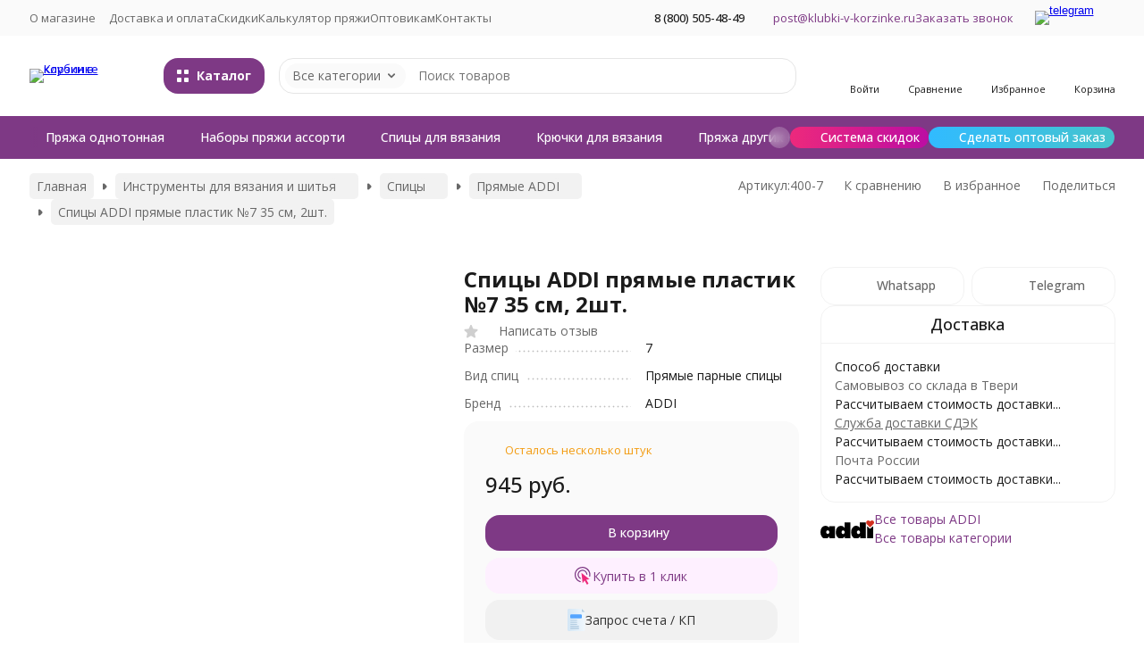

--- FILE ---
content_type: text/html; charset=utf-8
request_url: https://klubki-v-korzinke.ru/product/spicy-addi-prjamye-plastik-7-35-sm-2sht-/
body_size: 29129
content:
<!DOCTYPE html><html lang="ru"><head prefix="og: http://ogp.me/ns# fb: http://ogp.me/ns/fb# product: http://ogp.me/ns/product#"><meta http-equiv="Content-Type" content="text/html; charset=utf-8" /><meta name="viewport" content="width=device-width, initial-scale=1, maximum-scale=1" /><meta http-equiv="x-ua-compatible" content="IE=edge" /><meta name="format-detection" content="telephone=no" /><title>Спицы ADDI прямые пластик №7 35 см, 2шт.  - купить в Москве по недорогой цене в интернет-магазине «Клубки в корзинке»</title><meta name="Description" content="Спицы ADDI прямые пластиковые. Размер: 7 мм Длина: 35 см. Спицы ADDI - это спицы Премиум-класса! Произведено в Германии.

" /><meta name="Keywords" content="ADDI,спицы,прямые спицы ADDI, купить спицы ADDI, супергладкие спицы, пластиковые спицы, качественные спицы" /><meta name="theme-color" content="#7e3985"><meta name="msapplication-navbutton-color" content="#7e3985" /><link rel="icon" href="/favicon.ico" type="image/x-icon"><style>:root {--primary-color: #7e3985;--primary-color-hover: rgb(141,64,150);--primary-color-alpha-5: rgba(126, 57, 133, .5);--dark-color: #582a5c;--dark-color-alpha-5: rgba(88, 42, 92, .5);--accent-color: rgb(108,49,114);--accent-color-hover: rgb(91,41,96);--light-color: #fef0ff;--light-color-hover: rgb(252,214,255);--pale-color: rgba(254, 240, 255, 0.5);--background-color: #ffffff;--footer-text-color: white;--price-with-compare-color: #ff3131;--container-width: 1440px;--max-container-width: 1680px;--subcategories-columns-count: 6;--products-thumbs-columns-count: 3;--inputs-buttons-border-radius: 16px;--header-bottom-bar-bg-color: #7e3985;--header-bottom-bar-btn-color: rgb(108,49,114);--header-bottom-bar-btn-hover-color: rgb(91,41,96);--header-bottom-bar-text-color: #ffffff;--add-to-cart-button-color: #7e3985;--add-to-cart-button-color-hover: rgb(141,64,150);--add-to-cart-button-text-color: #ffffff;--add-to-cart-button-text-hover-color: #ffffff;--badge-bestseller-color: #9b51e0;--badge-bestseller-text-color: ;--badge-new-color: #27ae60;--badge-new-text-color: ;--badge-discount-color: #ff3131;--badge-discount-text-color: ;--font-family: 'Open Sans', 'Nunito Sans', sans-serif;--counter-padding: 3px 4px;--home-slider-height: 450px;--home-slider-height-adaptive-ratio: 0.234375;--home-slider-height-s-adaptive-ratio: 0.46680497925311;@media (min-width: 1200px) {--home-slider-height-s-adaptive-ratio: 0.40540540540541;}--home-slider-height-adaptive: 170px;}@media (max-width: 1023px) {body:not(.page__d) .r-hidden-md {display: none !important;}}@media (max-width: 1697px) {:root {--container-width: calc(100vw - 17px);--max-container-width: calc(100vw - 17px);}}</style><link href="https://fonts.googleapis.com/css2?family=Nunito+Sans:ital,wght@0,300;0,400;0,500;0,700;1,300;1,400;1,500;1,700&family=Open+Sans:ital,wght@0,300;0,400;0,500;0,700;1,300;1,400;1,500;1,700&amp;display=swap&amp;subset=cyrilic,latin-ext" rel="stylesheet" /><link href="/wa-data/public/shop/themes/novashop/css/novashop.vendors.min.css?v=1.0.0" rel="stylesheet" /><link href="/wa-data/public/shop/themes/novashop/css/novashop.common.min.css?v=1.0.0" rel="stylesheet" /><link href="/wa-data/public/shop/themes/novashop/css/novashop.login.min.css?v=1.0.0" rel="stylesheet" /><link href="/wa-data/public/shop/themes/novashop/css/novashop.app.blog.min.css?v=1.0.0" rel="stylesheet" /><link href="/wa-data/public/shop/themes/novashop/css/novashop.app.mailer.min.css?v=1.0.0" rel="stylesheet" /><link href="/wa-data/public/shop/themes/novashop/css/novashop.app.photos.min.css?v=1.0.0" rel="stylesheet" /><link href="/wa-data/public/shop/themes/novashop/css/novashop.app.shop.min.css?v=1.0.0" rel="stylesheet" /><link href="/wa-data/public/shop/themes/novashop/css/novashop.plugin.shop-arrived.min.css?v=1.0.0" rel="stylesheet" /><link href="/wa-data/public/shop/themes/novashop/css/novashop.plugin.shop-buy1click2.min.css?v=1.0.0" rel="stylesheet" /><link href="/wa-data/public/shop/themes/novashop/css/novashop.plugin.shop-dp.min.css?v=1.0.0" rel="stylesheet" /><link href="/wa-data/public/shop/themes/novashop/css/novashop.plugin.shop-flexdiscount.min.css?v=1.0.0" rel="stylesheet" /><link href="/wa-data/public/shop/themes/novashop/css/novashop.plugin.shop-ordercall.min.css?v=1.0.0" rel="stylesheet" /><link href="/wa-data/public/shop/themes/novashop/css/novashop.plugin.shop-productgroup.min.css?v=1.0.0" rel="stylesheet" /><link href="/wa-data/public/shop/themes/novashop/css/novashop.plugin.shop-searchpro.min.css?v=1.0.0" rel="stylesheet" /><link href="/wa-data/public/shop/themes/novashop/css/novashop.plugin.shop-seofilter.min.css?v=1.0.0" rel="stylesheet" /><link href="/wa-data/public/shop/themes/novashop/css/novashop.shop.product.min.css?v=1.0.0" rel="stylesheet" /><link href="/wa-data/public/shop/themes/novashop/user.css?v=1.0.0" rel="stylesheet" /><link href="https://klubki-v-korzinke.ru/wa-apps/shop/plugins/brand/css/frontend_nav.css" rel="stylesheet">
<link href="https://klubki-v-korzinke.ru/wa-apps/shop/plugins/brand/css/grouped_brands.css" rel="stylesheet">
<script src="/wa-data/public/shop/themes/novashop/js/novashop.head.min.js?v=1.0.0"   ></script><script src="/wa-data/public/shop/themes/novashop/js/novashop.vendors.min.js?v=1.0.0" defer  ></script><script src="https://yastatic.net/es5-shims/0.0.2/es5-shims.min.js" defer></script><script src="https://yastatic.net/share2/share.js" defer></script><script src="/wa-data/public/shop/themes/novashop/js/novashop.min.js?v=1.0.0" defer  ></script><script src="/wa-data/public/shop/themes/novashop/js/novashop.shop.min.js?v=1.0.0" defer  ></script><script src="/wa-apps/shop/plugins/flexdiscount/js/flexdiscountFrontend.min.js?2025.08.46"></script>
<link rel="preload" as="image" href="/wa-data/public/shop/products/15/20/2015/images/1364/1364.629.jpg" imagesrcset="/wa-data/public/shop/products/15/20/2015/images/1364/1364.629@2x.jpg 2x" fetchpriority="high" /><meta property="og:type" content="website">
<meta property="og:title" content="Спицы ADDI прямые пластик №7 35 см, 2шт.  - купить в Москве по недорогой цене в интернет-магазине «Клубки в корзинке»">
<meta property="og:description" content="Спицы ADDI прямые пластиковые. Размер: 7 мм Длина: 35 см. Спицы ADDI - это спицы Премиум-класса! Произведено в Германии.

">
<meta property="og:image" content="https://klubki-v-korzinke.ru/wa-data/public/shop/products/15/20/2015/images/1364/1364.750x0.jpg">
<meta property="og:url" content="https://klubki-v-korzinke.ru/product/spicy-addi-prjamye-plastik-7-35-sm-2sht-/">
<meta property="product:price:amount" content="945">
<meta property="product:price:currency" content="RUB">
<link rel="icon" href="/favicon.ico?v=1437649667" type="image/x-icon" /><meta name="wa-expert-hash" content="989aeda318606d279343035b339621134b2a2d" /><script async src="https://www.googletagmanager.com/gtag/js?id=UA-24307605-1"></script>
<script>
  window.dataLayer = window.dataLayer || [];
  function gtag(){dataLayer.push(arguments);}
  gtag('js', new Date());

  gtag('config', 'UA-24307605-1');
  
</script><!-- plugin hook: 'frontend_head' --><!-- frontend_head.productgroup-plugin --><style>
    .product-groups {
	position: relative;
	margin-top: 15px;
}

.product-group {
	margin-bottom: 10px;
}

.product-group__title {
	font-weight: 700;
	color: #4d4d4d;
	margin-bottom: 10px;
	font-size: 14px;
}

.product-group__items-wrapper {
	overflow: hidden;
	transition: max-height 0.2s ease;
}

.product-group__toggler {
	text-align:right;
}

.product-group__toggler-btn {
	border-bottom: 1px dashed;
	cursor: pointer;
}

.product-group__toggler-btn::before {
	content: 'Показать ещё'
}

.product-group__items-wrapper--show + .product-group__toggler .product-group__toggler-btn::before {
	content: 'Скрыть'
}

.product-group-links,
.product-group-photos,
.product-group-colors {
	display: flex;
	flex-wrap: wrap;
	position: relative;
}

.product-group__item {
	display: flex;
	position: relative;
	justify-content: center;
	align-items: center;
	color: #808080;
	font-size: 15px;
	font-weight: 700;
	line-height: 2;
	text-align: center;
	margin: 0 10px 10px 0;
	transition: background-color .3s ease, box-shadow .3s ease;
	border: 2px solid #e5e5e5;
	border-radius: 5px;
	text-decoration: none;
	overflow: hidden;
}

.product-group__item:hover,
.product-group__item:focus {
	color: #808080;
	background-color: #fafafa;
	border-color: #f2994a;
}

.product-group__item.product-group__item--active {
	color: #f2994a;
	border-color: #f2994a;
}

.product-group__item.product-group-links__item {
	padding: 0 8px;
}

.product-group-photos__image {
	width: 100%;
	border-radius: 3px;
}

.product-group__item.product-group-colors__item {
	font-size: 0;
	width: 34px;
	height: 34px;
	padding: 0;
	border-radius: 50%;
}

.product-group__item.product-group-colors__item:hover,
.product-group__item.product-group-colors__item:focus {
	border-color: #f2994a;
}

.product-group__item--active.product-group-colors__item--active {
	border-color: #f2994a;
}
.product-group__title {
	}


.product-group__item.product-group-links__item {
				}

.product-group__item.product-group-links__item:hover,
.product-group__item.product-group-links__item:focus {
	}

.product-group__item--active.product-group-links__item--active {
	}

.product-group__item.product-group-photos__item {
				}

.product-group__item--active.product-group-photos__item--active {
	}

.product-group-photos__image {
	}

.product-group__item.product-group-colors__item {
			}

.product-group__item.product-group-colors__item:hover {
	}

.product-group__item--active.product-group-colors__item--active {
	}
</style><!-- frontend_head.buy1click2-plugin -->        <link rel="stylesheet" href="/wa-apps/shop/plugins/buy1click2/css/buy1click2.css?v=1.4.1" />
    <link rel="stylesheet" href="/wa-apps/shop/plugins/buy1click2/css/style__.css?v=1.4.1.1756992529" />
    <script>
        window.shop_buy1click2_config = {"wa_url":"\/","form_url":"\/buy1click2\/form\/","update_form_url":"\/buy1click2\/update_state\/","send_form_url":"\/buy1click2\/send_form\/","ping_form_url":"\/buy1click2\/ping_form\/","close_form_url":"\/buy1click2\/close\/","send_channel_address_url":"\/buy1click2\/request_channel_code\/","send_channel_code_url":"\/buy1click2\/validate_channel_code\/","is_increase_plugin_enabled":false};
        window.shop_buy1click2_dadata = {"api_key":"","use_address_city_hints":false,"address_street_field_id":"","postal_code_field_id":"","use_company_hints":false,"company_inn_field_id":"","company_name_field_id":"","company_legal_address_field_id":"","company_kpp_field_id":"","company_ogrn_field_id":"","bank_bic_field_id":"","bank_name_field_id":"","bank_correspondent_account_field_id":""};
    </script>
                        <link href="/wa-apps/shop/plugins/buy1click2/js/vendor/formstyler/jquery.formstyler.css" rel="stylesheet" />
                <script src="/wa-apps/shop/plugins/buy1click2/js/vendor/formstyler/jquery.formstyler.js" defer></script>
        <script src="/wa-apps/shop/plugins/buy1click2/assets/frontend.bundle.js?v=1.4.1" defer></script>
    <script src="/wa-apps/shop/plugins/buy1click2/js/buy1click2.js?v=1.4.1" defer></script>
    <!-- frontend_head.carts-plugin --><!-- frontend_head.arrived-plugin --><script src='/wa-apps/shop/plugins/arrived/js/main.js?v3.3.4'></script>
		<script> var arrived_ignore_stock_count = 0; </script>
		<link rel='stylesheet' href='/wa-apps/shop/plugins/arrived/css/main.css?v3.3.4' /><!-- frontend_head.question-plugin --><script type="text/javascript" src="/wa-apps/shop/plugins/question/js/question.js?v=4.2.0"></script><link href="/wa-apps/shop/plugins/question/css/question.css?v=4.2.0" rel="stylesheet" type="text/css"><!-- frontend_head.flexdiscount-plugin --><style>i.icon16-flexdiscount.loading{background-image:url(https://klubki-v-korzinke.ru/wa-apps/shop/plugins/flexdiscount/img/loading16.gif)}i.flexdiscount-big-loading{background:url(https://klubki-v-korzinke.ru/wa-apps/shop/plugins/flexdiscount/img/loading.gif) no-repeat}.fl-is-loading > * { opacity: 0.3; }.fl-is-loading { position:relative }.fl-is-loading:after{ position:absolute; top:0;left:0;content:"";width:100%;height:100%; background:url(https://klubki-v-korzinke.ru/wa-apps/shop/plugins/flexdiscount/img/loader2.gif) center center no-repeat}.fl-loader-2:after{ position:absolute; top:0;left:0;content:"";width:100%;height:100%; background:url(/wa-content/img/loading16.gif) center center no-repeat}i.icon16-flexdiscount{background-repeat:no-repeat;height:16px;width:16px;display:inline-block;text-indent:-9999px;text-decoration:none!important;vertical-align:top;margin:-.1em .25em 0 0}i.flexdiscount-big-loading{display:inline-block;width:32px;height:32px;margin:15px 0}.flexdiscount-coup-del-block,.flexdiscount-loader{display:none}.align-center{text-align:center}.flexdiscount-coup-result,.flexdiscount-form,.flexdiscount-price-block,.flexdiscount-user-affiliate,.flexdiscount-user-discounts{margin:10px 0}.flexdiscount-coup-result{color:green}.flexdiscount-coup-result.flexdiscount-error{color:red}.flexdiscount-max-affiliate,.flexdiscount-max-discount{font-size:1.5em;color:#c03;font-weight:600}.flexdiscount-coupon-delete:before{content:'x';padding:5px;-webkit-border-radius:50%;-moz-border-radius:50%;border-radius:50%;border:2px solid red;width:.5em;height:.5em;display:inline-block;text-align:center;line-height:.5em;margin-right:5px;font-size:1.3em;color:red;font-weight:700;vertical-align:middle}.flexdiscount-price-block{display:inline-block}.flexdiscount-product-discount{display:table}.flexdiscount-my-content>div{padding:10px}.flexdiscount-discounts-affiliate{color:#c03;background:#fff4b4;padding:5px 10px;border-radius:20px}/***********************
 *
 * ru: Блок Доступных скидок и бонусов
 * en: Available discount and bonuses
 *
************************/

/**
* Обертка
* Wrap
*/
.flexdiscount-available-discount { }
/**
* Блок вывода Доступных скидок и бонусов
* Available discount and bonuses
*/
.flexdiscount-alldiscounts { clear: none; background-color: #FFFFFF; border: 1px solid #DDDDDD; -webkit-border-radius: 4px; -moz-border-radius: 4px; border-radius: 4px; margin: 10px 0; }
/**
* Шапка
* Header block
*/
.flexdiscount-alldiscounts-heading { background: #fff4b4; text-transform: uppercase; -webkit-border-top-left-radius: 3px; -moz-border-top-left-radius: 3px; border-top-left-radius: 3px; -webkit-border-top-right-radius: 3px; -moz-border-top-right-radius: 3px; border-top-right-radius: 3px; padding: 10px 15px;}
/**
* Заголовок шапки
* Header text
*/
.flexdiscount-alldiscounts-heading .h3 { font-size: 14px; margin: 0; padding: 0; color: #444;}
/**
* Внутренний отступ основной части
* Padding of the block body
*/
.flexdiscount-alldiscounts-body, .flexdiscount-alldiscounts .flexdiscount-body { padding: 15px; }
/*
* Ширина таблицы
* Width table
*/
.flexdiscount-alldiscounts table { width: 100%; }
/*
* Внешний отступ неупорядоченных списков
* Margin of unordered lists
*/
.flexdiscount-alldiscounts ul { margin: 0; }
/*
* Стили таблицы
* Table styles
*/
.flexdiscount-alldiscounts .flexdiscount-table { border-left: 1px solid #000; border-top: 1px solid #000; width: 100%; margin: 0; }
/*
* Стили заголовков и ячеек таблицы
* Table cells styles
*/
.flexdiscount-alldiscounts .flexdiscount-table td, .flexdiscount-alldiscounts .flexdiscount-table th { color: #000; border: 1px solid #000; padding: 5px; }
.fl-discount-skus { margin-bottom: 10px; }
tr.fl-discount-skus td { padding: 10px 5px; }

/***********************
 *
 * ru: Блок Действующих скидок и бонусов
 * en: Product active discounts and bonuses
 *
************************/

/**
* Обертка
* Wrap
*/
.flexdiscount-product-discount { display: table; }
/**
* Блок вывода Действующих скидок и бонусов
* Product active discounts and bonuses block
*/
.flexdiscount-pd-block { background-color: #FFFFFF; border: 1px solid #DDDDDD; -webkit-border-radius: 4px; -moz-border-radius: 4px; border-radius: 4px; margin: 10px 0; }
/**
* Шапка
* Header block
*/
.flexdiscount-pd-block .flexdiscount-heading, #yourshop .flexdiscount-pd-block .flexdiscount-heading { background: #163bdb; text-transform: uppercase; border-color: #DDDDDD; color: #333333; -webkit-border-top-left-radius: 3px; -moz-border-top-left-radius: 3px; border-top-left-radius: 3px; -webkit-border-top-right-radius: 3px; -moz-border-top-right-radius: 3px; border-top-right-radius: 3px; padding: 10px 15px;}
/**
* Заголовок шапки
* Header text
*/
.flexdiscount-pd-block .flexdiscount-heading .h3 { font-size: 14px; margin: 0; padding: 0; color: #fff;}
/**
* Внутренний отступ основной части
* Padding of the block body
*/
.flexdiscount-pd-block .flexdiscount-body { padding: 15px; }
/*
* Внешний отступ неупорядоченных списков
* Margin of unordered lists
*/
.flexdiscount-pd-block ul { margin: 0; }
/*
* Стили таблицы
* Table styles
*/
.flexdiscount-pd-block .flexdiscount-table { border-left: 1px solid #000; border-top: 1px solid #000; width: 100%; margin: 0; }
/*
* Стили заголовков и ячеек таблицы
* Table cells styles
*/
.flexdiscount-pd-block .flexdiscount-table td, .flexdiscount-pd-block .flexdiscount-table th { color: #000; border: 1px solid #000; padding: 5px; }

/***********************
 *
 * ru: Активные скидок и бонусов
 * en: Active discounts and bonuses block
 *
************************/

/**
* Обертка
* Wrap
*/
.flexdiscount-user-discounts { }
/**
* Блок вывода активных скидок и бонусов
* Active discounts and bonuses block
*/
.flexdiscount-discounts { clear: both; overflow: hidden; background-color: #FFFFFF; border: 1px solid #ddd; margin: 10px 0; }
/**
* Шапка
* Header block
*/
.flexdiscount-discounts-heading { background: #eee; text-transform: uppercase; color: #333333; padding: 10px 15px; }
/**
* Заголовок шапки
* Header text
*/
.flexdiscount-discounts-heading .h3 { font-size: 14px; margin: 0; color: #444; }
/**
* Внутренний отступ основной части
* Padding of the block body
*/
.flexdiscount-discounts-body { padding: 0; }
/*
* Ширина таблицы
* Width table
*/
.flexdiscount-discounts table { width: 100%; }
/*
* Стили неупорядоченных списков
* Styles of unordered lists
*/
.flexdiscount-discounts-body ul { list-style: none; padding: 0; margin: 0; }
.flexdiscount-discounts-body li { padding: 10px 15px; background-color: #fefce3; margin: 5px 0; }
/*
* Стили для размера скидки
* Styles for discount
*/
.flexdiscount-discounts-price { color: #e8385c; display: inline-block; }

/***********************
 *
 * ru: Дополнительная форма ввода купонов
 * en: Additional coupon form
 *
************************/

/*
* Цвет сообщения о успешно введенном купоне
* Message color about successfully entered coupon
*/
.flexdiscount-coup-result { color: green; }
/*
* Цвет сообщения о неверно введенном купоне
* Message color about incorrectly entered coupon
*/
.flexdiscount-coup-result.flexdiscount-error { color: #ff0000; }
/**
* Крестик удаления купона
* Delete coupon cross
*/
.flexdiscount-coupon-delete:before { content: 'x'; padding: 5px; -webkit-border-radius: 50%; -moz-border-radius: 50%; border-radius: 50%; border: 2px solid #ff0000; width: .5em; height: .5em; display: inline-block; text-align: center; line-height: .5em; margin-right: 5px; font-size: 1.3em; color: #ff0000; font-weight: bold; vertical-align: middle; }

/***********************
 *
 * ru: Блок правил запрета
 * en: Deny discounts block
 *
************************/

/**
* Обертка
* Wrap
*/
.flexdiscount-deny-discount { }
/**
* Блок вывода правил запрета
* Deny discounts block
*/
.flexdiscount-denydiscounts { clear: none; background-color: #FFFFFF; border: 1px solid #DDDDDD; -webkit-border-radius: 4px; -moz-border-radius: 4px; border-radius: 4px; margin: 10px 0; }
/**
* Шапка
* Header block
*/
.flexdiscount-denydiscounts-heading { background: #ff0000; text-transform: uppercase; -webkit-border-top-left-radius: 3px; -moz-border-top-left-radius: 3px; border-top-left-radius: 3px; -webkit-border-top-right-radius: 3px; -moz-border-top-right-radius: 3px; border-top-right-radius: 3px; padding: 10px 15px;}
/**
* Заголовок шапки
* Header text
*/
.flexdiscount-denydiscounts-heading .h3 { font-size: 14px; margin: 0; padding: 0; color: #fff;}
/**
* Внутренний отступ основной части
* Padding of the block body
*/
.flexdiscount-denydiscounts-body, .flexdiscount-denydiscounts .flexdiscount-body { padding: 15px; }
/*
* Ширина таблицы
* Width table
*/
.flexdiscount-denydiscounts table { width: 100%; }
/*
* Внешний отступ неупорядоченных списков
* Margin of unordered lists
*/
.flexdiscount-denydiscounts ul { margin: 0; }
/*
* Стили таблицы
* Table styles
*/
.flexdiscount-denydiscounts .flexdiscount-table { border-left: 1px solid #000; border-top: 1px solid #000; width: 100%; margin: 0; }
/*
* Стили заголовков и ячеек таблицы
* Table cells styles
*/
.flexdiscount-denydiscounts .flexdiscount-table td, .flexdiscount-denydiscounts .flexdiscount-table th { color: #000; border: 1px solid #000; padding: 5px; }

/***********************
 *
 * ru: Блок цены со скидкой
 * en: Block of price with discount
 *
************************/

/*
* Обертка
* Wrap
*/
.flexdiscount-price-block { display: inline-block; }

/***********************
 *
 * ru: Скидки в личном кабинете
 * en: Discounts in customer account
 *
************************/

/*
* Обертка
* Wrap
*/
.flexdiscount-my-content > div { padding: 10px; }

/***********************
 *
 * ru: Остальные стили
 * en: Other styles
 *
************************/

/*
* Бонусы
* Bonuses
*/
.flexdiscount-discounts-affiliate { color: #c03; background: #fff4b4; padding: 5px 10px; border-radius: 20px; }
/**
* Максимальное значение скидок и бонусов в блоках Доступных и Действующих скидок
* Maximum value of discount and bonuses in Available discounts block and Product discounts block
*/
.flexdiscount-max-discount, .flexdiscount-max-affiliate { font-size: 1.3em; color: #c03; font-weight: 600; }</style><script>$(function() {$.flexdiscountFrontend = new FlexdiscountPluginFrontend({urls: {couponAddUrl: '/flexdiscount/couponAdd/',updateDiscountUrl: '/flexdiscount/update/',refreshCartUrl: '/flexdiscount/cartUpdate/',deleteUrl: '/flexdiscount/couponDelete/',cartSaveUrl: {shop: '/cart/save/',plugin: '/my/'},cartDeleteUrl: {shop: '/cart/delete/',plugin: '/my/'},cartAddUrl: {shop: '/cart/add/',plugin: '/my/'}},updateInfoblocks: 1,hideDefaultAffiliateBlock: '',ss8forceUpdate: '0',addAffiliateBlock: 0,loaderType: 'loader1',locale: 'ru_RU',settings: {"enable_frontend_cart_hook":0},ss8UpdateAfterPayment: 0,shopVersion: '10.0.1.901'});});</script><!-- frontend_head.seofilter-plugin --><!-- frontend_head.dp-plugin --><script type="text/javascript" src="/dp-plugin/config/?v1.22.5"></script><!-- frontend_head.ordercall-plugin -->
<link rel="stylesheet" href="/wa-apps/shop/plugins/ordercall/css/frontend.css?v=1.20.4" />

    <script src="/wa-apps/shop/plugins/ordercall/js/vendors/formstyler.js" defer></script>
<script src="/wa-apps/shop/plugins/ordercall/assets/frontend.bundle.js?v=1.20.4" defer></script>

<script>
    window.shopOrdercallStaticUrl = "\/";
    window.shopOrdercallActionUrl = "https:\/\/klubki-v-korzinke.ru\/ordercall-new-order\/";
    window.shopOrdercallConfig = {"plugin_enable":"1","fixed_9_in_mask":"1","yandex":[],"google":[],"form_tag_class":".call-back-button, #call-back-button","form_title":"\u0417\u0430\u043a\u0430\u0437\u0430\u0442\u044c \u043e\u0431\u0440\u0430\u0442\u043d\u044b\u0439 \u0437\u0432\u043e\u043d\u043e\u043a","form_text":"","form_fields":[{"active":1,"type":"text_name","title":"\u0418\u043c\u044f","required":1,"is_unique":1},{"active":1,"type":"tel","title":"\u0422\u0435\u043b\u0435\u0444\u043e\u043d","mask":"+7 (###)###-##-##","required":1,"is_unique":1},{"title":"\u0412\u0440\u0435\u043c\u044f \u0434\u043b\u044f \u0437\u0432\u043e\u043d\u043a\u0430","type":"time","before":"10:00","after":"18:00","is_unique":1},{"active":1,"type":"comment","title":"\u041a\u043e\u043c\u043c\u0435\u043d\u0442\u0430\u0440\u0438\u0439","required":1,"is_unique":1}],"form_topics":[],"form_button":"\u041e\u0442\u043f\u0440\u0430\u0432\u0438\u0442\u044c","form_color_button":"#449d44","form_color_button_opacity":"1","form_color_text":"#ffffff","form_color_text_opacity":"1","form_text_success":"<p>\u0421\u043f\u0430\u0441\u0438\u0431\u043e, \u0437\u0430 \u043e\u0431\u0440\u0430\u0449\u0435\u043d\u0438\u0435 \u0432 \u043d\u0430\u0448\u0443 \u043a\u043e\u043c\u043f\u0430\u043d\u0438\u044e.<\/p><p>\u0412 \u0431\u043b\u0438\u0436\u0430\u0439\u0448\u0435\u0435 \u0432\u0440\u0435\u043c\u044f \u043c\u044b \u043e\u0431\u044f\u0437\u0430\u0442\u0435\u043b\u044c\u043d\u043e \u0441\u0432\u044f\u0436\u0435\u043c\u0441\u044f \u0441 \u0412\u0430\u043c\u0438!<\/p>","photo":"","smart_button_mobile_is_enabled":"1","bot_fields":[{"type":"tel","name":"tel","value":"","label":"\u041d\u0435 \u0437\u0430\u043f\u043e\u043b\u043d\u044f\u0442\u044c"},{"type":"text","name":"name","value":"Ordercall","label":"\u041d\u0435 \u0437\u0430\u043f\u043e\u043b\u043d\u044f\u0442\u044c"},{"type":"email","name":"email","value":"","label":"\u041d\u0435 \u0437\u0430\u043f\u043e\u043b\u043d\u044f\u0442\u044c"},{"type":"text","name":"comment","value":"3bae334fa9c026ea7272d3613957cca4","label":"\u041d\u0435 \u0437\u0430\u043f\u043e\u043b\u043d\u044f\u0442\u044c"}],"form_html":"<style>.oc-modal.success .oc-form__result {background: #8cc152;opacity: 1;color: #ffffff;}.oc-modal.success .oc-form__result a {color: #ffffff;}.oc-modal.error .oc-form__result {background: #ed5454;opacity: 1;color: #ffffff;}.oc-modal.success .oc-btn-close{border-color: #ffffff;}.oc-modal.success .oc-modal__close {color: #ffffff;}.oc-modal.error .oc-btn-close{border-color: #ffffff;}.oc-modal.error .oc-btn-close{color: #ffffff;}.jq-checkbox.checked .jq-checkbox__div {background: #449d44;}<\/style><form class=\"oc-light-form\" id=\"oc\" action=\"https:\/\/klubki-v-korzinke.ru\/ordercall-new-order\/\" method=\"post\"><svg width=\"0\" height=\"0\"><defs><path id=\"oc-light-form-checkbox-arrow\"d=\"M 4.5 8.41L 0 3.91L 1.41 2.5L 4.5 5.58L 10.09 0L 11.5 1.41L 4.5 8.41Z\" \/><\/defs><\/svg><div class=\"oc-light-form__result\"><span class=\"oc-light-form__close-button\"><\/span><div class=\"oc-light-form__result-header\"><\/div><div class=\"oc-light-form__result-content\"><\/div><span class=\"oc-btn oc-btn-close\">\u0417\u0430\u043a\u0440\u044b\u0442\u044c<\/span><\/div><div class=\"oc-light-form__content\"><span class=\"oc-light-form__close-button\"><\/span><div class=\"oc-light-form__header\">\u0417\u0430\u043a\u0430\u0437\u0430\u0442\u044c \u043e\u0431\u0440\u0430\u0442\u043d\u044b\u0439 \u0437\u0432\u043e\u043d\u043e\u043a<\/div><div class=\"oc-form__field oc-form__field-check\"><input type=\"tel\" class=\"oc-form__control\" name=\"oc_check[tel]\" value=\"\" title=\"\"><label>\u041d\u0435 \u0437\u0430\u043f\u043e\u043b\u043d\u044f\u0442\u044c<\/label><\/div><div class=\"oc-form__field oc-form__field-check\"><input type=\"text\" class=\"oc-form__control\" name=\"oc_check[name]\" value=\"Ordercall\" title=\"\"><label>\u041d\u0435 \u0437\u0430\u043f\u043e\u043b\u043d\u044f\u0442\u044c<\/label><\/div><div class=\"oc-form__field oc-form__field-check\"><input type=\"email\" class=\"oc-form__control\" name=\"oc_check[email]\" value=\"\" title=\"\"><label>\u041d\u0435 \u0437\u0430\u043f\u043e\u043b\u043d\u044f\u0442\u044c<\/label><\/div><div class=\"oc-form__field oc-form__field-check\"><input type=\"text\" class=\"oc-form__control\" name=\"oc_check[comment]\" value=\"3bae334fa9c026ea7272d3613957cca4\" title=\"\"><label>\u041d\u0435 \u0437\u0430\u043f\u043e\u043b\u043d\u044f\u0442\u044c<\/label><\/div><div class=\"oc-light-form__field oc-light-form-field oc-light-form-field_required\"><div class=\"oc-light-form-field__label\">\u0418\u043c\u044f<\/div><div class=\"oc-light-form-field__box\"><input class=\"oc-light-form-input-text oc-light-form-field__input ordercall-insert-name\" type=\"text\" name=\"oc[text_name]\" title=\"\" value=\"\" required=\"required\"><div class=\"oc-light-form-field__error\">\u041e\u0431\u044f\u0437\u0430\u0442\u0435\u043b\u044c\u043d\u043e \u0434\u043b\u044f \u0437\u0430\u043f\u043e\u043b\u043d\u0435\u043d\u0438\u044f<\/div><\/div><\/div><div class=\"oc-light-form__field oc-light-form-field oc-light-form-field_required\"><div class=\"oc-light-form-field__label\">\u0422\u0435\u043b\u0435\u0444\u043e\u043d<\/div><div class=\"oc-light-form-field__box\"><input class=\"oc-light-form-input-text oc-light-form-input-text_fill oc-light-form-field__input ordercall-insert-phone\" type=\"tel\" name=\"oc[tel]\" title=\"\" value=\"\" required=\"required\"><div class=\"oc-light-form-field__error\">\u041e\u0431\u044f\u0437\u0430\u0442\u0435\u043b\u044c\u043d\u043e \u0434\u043b\u044f \u0437\u0430\u043f\u043e\u043b\u043d\u0435\u043d\u0438\u044f<\/div><\/div><\/div><div class=\"oc-light-form__field oc-light-form-field \"><div class=\"oc-light-form-field__label\">\u0412\u0440\u0435\u043c\u044f \u0434\u043b\u044f \u0437\u0432\u043e\u043d\u043a\u0430<\/div><div class=\"oc-light-form-field__box\"><style>.oc-modal .range .ui-slider-range:after {background: #449d44;}.oc-modal .range .ui-slider-handle {background: #449d44;}<\/style><input type=\"hidden\" name=\"oc[time_before]\" title=\"\" value=\"10:00\"><input type=\"hidden\" name=\"oc[time_after]\" title=\"\" value=\"18:00\"><div class=\"range\"><div class=\"range-time-wrapper\"><div class=\"range-time-wrapper__inner\"><div class=\"range-slider\" data-min=\"600\" data-max=\"1080\" data-step=\"30\"><\/div><\/div><\/div><span id=\"range-time\" class=\"range-time\"><\/span><div class=\"oc-light-form-time-scale\"><span class=\"oc-light-form-time-scale__item\"><span class=\"oc-light-form-time-scale__item-inner\">10<\/span><\/span><span class=\"oc-light-form-time-scale__item\"><span class=\"oc-light-form-time-scale__item-inner\">11<\/span><\/span><span class=\"oc-light-form-time-scale__item\"><span class=\"oc-light-form-time-scale__item-inner\">12<\/span><\/span><span class=\"oc-light-form-time-scale__item\"><span class=\"oc-light-form-time-scale__item-inner\">13<\/span><\/span><span class=\"oc-light-form-time-scale__item\"><span class=\"oc-light-form-time-scale__item-inner\">14<\/span><\/span><span class=\"oc-light-form-time-scale__item\"><span class=\"oc-light-form-time-scale__item-inner\">15<\/span><\/span><span class=\"oc-light-form-time-scale__item\"><span class=\"oc-light-form-time-scale__item-inner\">16<\/span><\/span><span class=\"oc-light-form-time-scale__item\"><span class=\"oc-light-form-time-scale__item-inner\">17<\/span><\/span><span class=\"oc-light-form-time-scale__item\"><span class=\"oc-light-form-time-scale__item-inner\">18<\/span><\/span><\/div><style type=\"text\/css\">.oc-light-form-time-scale {width: 112.5%;}.oc-light-form-time-scale__item {width: 11.111111111111%;}<\/style><\/div><\/div><\/div><div class=\"oc-light-form__field oc-light-form-field oc-light-form-field_required\"><div class=\"oc-light-form-field__label\">\u041a\u043e\u043c\u043c\u0435\u043d\u0442\u0430\u0440\u0438\u0439<\/div><div class=\"oc-light-form-field__box\"><textarea class=\"oc-light-form-textarea oc-light-form-field__input\" name=\"oc[comment]\" required=\"required\"><\/textarea><div class=\"oc-light-form-field__error\">\u041e\u0431\u044f\u0437\u0430\u0442\u0435\u043b\u044c\u043d\u043e \u0434\u043b\u044f \u0437\u0430\u043f\u043e\u043b\u043d\u0435\u043d\u0438\u044f<\/div><\/div><\/div><button class=\"oc-light-form-button oc-light-form__submit-button\">\u041e\u0442\u043f\u0440\u0430\u0432\u0438\u0442\u044c<\/button><\/div><style>.oc-light-form-button {background: #449d44;color: #ffffff;}.oc-light-form-button:hover {background: #2b842b;}.oc-light-form-input-text:focus,input[type=\"text\"].oc-light-form-input-text:focus,.oc-light-form__captcha .wa-captcha-input:focus,.oc-light-form-select.jq-selectbox .jq-selectbox__search input:focus,.oc-light-form-textarea:focus {border-color: #449d44;}.oc-light-form-select.jq-selectbox .jq-selectbox__dropdown ul li.sel {color: #449d44;}.oc-light-form-select.jq-selectbox.focused .jq-selectbox__select {border-color: #449d44;}.oc-light-form-checkbox.jq-checkbox.checked {border-color: #449d44;}.oc-light-form-checkbox__icon-vector {fill: #449d44 !important;}.oc-light-form_error .oc-light-form__result {background: #ed5454;opacity: 1;color: #ffffff;}.oc-light-form__not-valid-captcha {color: #ed5454;margin-top: 24px;}.oc-light-form_success .oc-light-form__result {background: #8cc152;opacity: 1;color: #ffffff;}.oc-light-form_success .oc-btn-close{border-color: #ffffff;}.oc-light-form__result .oc-light-form__close-button {color: #ffffff;}.oc-light-form_error .oc-btn-close{border-color: #ffffff;}.oc-light-form_error .oc-btn-close{color: #ffffff;}.oc-light-form .ui-slider-range {background: #449d44;}.oc-light-form .ui-slider-handle {border-color: #449d44;}.oc-light-form .ui-slider-handle::before {border-color: #449d44;}<\/style><\/form>","button_html":"","button_bot_hash":"4ec7c07f163154edf8bbb69fa8f652da"};
    window.wa_ordercall_userdata = {"wa_captcha":"<input type=\"hidden\" name=\"g-recaptcha-response\" id=\"wa-invisible-recaptcha696f64dec0279\" value=\"\">\n\n<script>\n  (function() {\n    \/\/ if already has captcha in page\n    if (window.grecaptcha_once) {\n      if (typeof window.grecaptcha_once === 'string') {\n          $('#wa-invisible-recaptcha696f64dec0279').val(window.grecaptcha_once);\n      }\n      return;\n    }\n    window.grecaptcha_once = true;\n\n    const captchaNode = document.createElement('div');\n    captchaNode.classList.add('g-recaptcha');\n    captchaNode.dataset.size = 'invisible';\n    captchaNode.dataset.sitekey = '6Leo3voUAAAAAD4LSkLZDck0xQen1LEU1aYwy2Id';\n    captchaNode.dataset.callback = 'onRecaptchaDataCallback';\n    captchaNode.dataset.errorCallback = 'onRecaptchaErrorCallback';\n    captchaNode.dataset.expiredCallback = 'onRecaptchaExpireCallback';\n\n    document.body.insertAdjacentElement('afterbegin', captchaNode);\n\n    let widget_id = null;\n    let expire_timeout = null;\n\n    window.onRecaptchaDataCallback = function (response_id) {\n      document.cookie = \"g-recaptcha-response=\" + encodeURIComponent(response_id) + \"; max-age=300\";\n      $('input[name=\"g-recaptcha-response\"]').val(response_id);\n      window.grecaptcha_once = response_id;\n      window.captchaInitialized = true;\n    };\n\n    window.onRecaptchaErrorCallback = function (error) {\n      debugLog('Captcha Error', error);\n      if (error === \"Timeout\") {\n        try {\n          grecaptcha.reset(widget_id);\n          grecaptcha.execute(widget_id);\n          $(window).trigger('wa_recaptcha_loaded');\n          window.captchaInitialized = true;\n        } catch (e) {\n          console.log('Unable to reset WA ReCaptcha widget id =', widget_id);\n          console.log(e);\n        }\n      }\n    };\n\n    window.onRecaptchaExpireCallback = function () {\n      debugLog('Captcha expired, reloading');\n      try {\n        grecaptcha.reset(widget_id);\n        setTimeout(function() {\n          try {\n            grecaptcha.execute(widget_id);\n            $(window).trigger('wa_recaptcha_loaded');\n            window.captchaInitialized = true;\n          } catch (e) {\n            console.log('Unable to reset WA ReCaptcha widget id =', widget_id);\n            console.log(e);\n          }\n        }, 77);\n      } catch (e) {\n        console.log('Unable to reset WA ReCaptcha widget id =', widget_id);\n        console.log(e);\n      }\n      updateForceReloadTimeout();\n    };\n\n    window.onloadWaRecaptchaCallback = function () {\n      debugLog('Captcha init');\n      widget_id = grecaptcha.render(captchaNode);\n      grecaptcha.execute(widget_id);\n      updateForceReloadTimeout();\n    };\n\n    \/\/ expired-callback is unreliable on some sites for some reason and is never called\n    \/\/ so we use timeout as a fallback method\n    function updateForceReloadTimeout() {\n      if (expire_timeout) {\n        clearTimeout(expire_timeout);\n      }\n      expire_timeout = setTimeout(forceReloadCaptcha, 95000);\n    }\n\n    function forceReloadCaptcha() {\n      debugLog('Force Reload Captcha');\n      onRecaptchaExpireCallback();\n    }\n\n    function debugLog() {\n      return; \/\/ logging disabled\n      var args = Array.prototype.slice.call(arguments);\n      args.splice(0, 0, (new Date()).getHours()+':'+(new Date()).getMinutes()+':'+(new Date()).getSeconds());\n      console.log.apply(console, args);\n    }\n\n    $(function () {\n      $.getScript(\"https:\/\/www.google.com\/recaptcha\/api.js?render=explicit&onload=onloadWaRecaptchaCallback\");\n    });\n  })();\n<\/script>\n","wa_user_name":false,"wa_user_phone":"","wa_user_email":""};
</script>
<!-- frontend_head.searchpro-plugin -->                        <link rel="stylesheet" href="https://klubki-v-korzinke.ru/wa-data/public/shop/themes/novashop/searchpro_plugin_field.css?v1.17.1" />
                                    <script src="/wa-apps/shop/plugins/searchpro/assets/frontend.field.js?v1.17.1" defer></script>
            </head><body class="page page_buy1click2 page_ordercall page_searchpro page_dp page_flexdiscount page_productgroup"><div class="microdata"><div itemscope itemtype="http://schema.org/WebSite"><link itemprop="url" href="https://klubki-v-korzinke.ru" /><form itemprop="potentialAction" itemscope itemtype="http://schema.org/SearchAction"><meta itemprop="target" content="https://klubki-v-korzinke.ru/search/?query={query}" /><input itemprop="query-input" type="text" name="query" /><input type="submit" /></form></div></div><div class="microdata"><div itemscope itemtype="http://schema.org/Organization"><link itemprop="url" href="https://klubki-v-korzinke.ru" /><meta itemprop="name" content="Клубки в корзинке" /><meta itemprop="address" content="Тверь, Боровлево-2, з.7" /><meta itemprop="telephone" content="8 (800) 505-48-49" /><div itemprop="logo" itemscope itemtype="http://schema.org/ImageObject"><link itemprop="image" href="/wa-data/public/shop/themes/novashop/img/logo.svg?v1754656628" /><link itemprop="contentUrl" href="/wa-data/public/shop/themes/novashop/img/logo.svg?v1754656628" /></div></div></div><div class="index"><div class="header-overlay"></div><div class="index__wrapper"><header class="index__header"><div class="header  r-hidden-md"><div class="header__top-bar"><div class="header-top-bar"><div class="container"><div class="header-top-bar__container"><!-- plugin hook: 'frontend_header' --><span class="link-decorator"><!-- frontend_header.question-plugin --> 

    <div class="question-bckgr">
    </div>
    <div id="question-container"  >
    
    <div id="question-window" >
    
    <div class="question-close"></div>


    <h4 class="question-title">Задать вопрос о продукте: <span class="question-product"></span></h4>
    <div class="question-content  erase ">
        <input type="hidden" id="question-sending-url" value="/question">
        <input type="hidden" id="question-product-url" value="https://klubki-v-korzinke.ru/product/spicy-addi-prjamye-plastik-7-35-sm-2sht-/">
        <input type="hidden" id="question-domain-url" value="https://klubki-v-korzinke.ru">
        
                    <span class="question-caption">Имя:</span>
        	<span class=""><input placeholder="Введите ваше имя" class="question-txt question-name required" maxlength="150" type="text"></span>	
                
        <span class="question-caption">E-mail:</span><input class="question-email question-txt required" type="text" size="28" maxlength="150" placeholder="Ваш адрес e-mail" />
                <span class="question-caption">Вопрос:</span>
    	<span class=""><textarea class="question-txt question-text required" rows="3"></textarea></span>	
                <input class="question-txt question-name1 hide" name="name" type="text" value="">
        <input class="question-txt question-email1 hide" name="email" type="text" value="">
        <input class="question-txt question-url1 hide" name="url" type="text" value="">
        <div class="question-submit"><div class="question-send-button" id="question-send">Задать вопрос</div></div>
    	<div class="question-result">
    		<span class="question-loading "></span>
    		<span class="question-success">Ваш вопрос отправлен. Мы свяжемся с Вами в ближайшее время.</span>
    		<span class="question-warning">Пожалуйста, заполните все поля.</span>
            <span class="question-email-warning">Некорректный адрес E-Mail.</span>
    		<span class="question-error">Произошла ошибка. Повторите попытку позже.</span>
    	</div>

        
        
	</div>


    </div>
   </div>
    


</span><nav class="header-top-bar__container-nav"><ul class="header-top-bar-links"><li class="header-top-bar-links__item" data-key="0"><div class="dropdown"><a class="link-box link-box_style_alt-gray" href="/o-kompanii/"><span class="icon-box icon-box_size_s"><span class="icon-box__content"><span class="link-box__link">О магазине</span></span><span class="icon-box__icon"><svg class="svg-icon link-box__icon dropdown__icon" width="10" height="6"  ><use xlink:href="/wa-data/public/shop/themes/novashop/svg/icon.sprite.svg?v=1.0.0#chevron"></use></svg></span></span></a><div class="dropdown__dropdown"><ul class="dropdown-links"><li class="dropdown-links__item"><a class="link link_style_alt-gray dropdown-links__link" href="/o-kompanii/kak-sdelat-zakaz/" target="_self">Как сделать заказ</a></li><li class="dropdown-links__item"><a class="link link_style_alt-gray dropdown-links__link" href="/o-kompanii/vozvrat-tovara/" target="_self">Обмен и возврат</a></li></ul></div></div></li><li class="header-top-bar-links__item" data-key="1"><a class="link link_style_alt-gray" href="/dostavka-i-oplata/" target="_self">Доставка и оплата</a></li><li class="header-top-bar-links__item" data-key="2"><a class="link link_style_alt-gray" href="/skidki/" target="_self">Скидки</a></li><li class="header-top-bar-links__item" data-key="3"><a class="link link_style_alt-gray" href="/calculator/" target="_self">Калькулятор пряжи</a></li><li class="header-top-bar-links__item" data-key="4"><a class="link link_style_alt-gray" href="/optovikam/" target="_self">Оптовикам</a></li><li class="header-top-bar-links__item" data-key="5"><a class="link link_style_alt-gray" href="/kontakty-i-rekvizity/" target="_self">Контакты</a></li><li class="header-top-bar-links__item" style="display: none;"><div class="dropdown"><span class="pseudo-link-box pseudo-link-box_style_alt-gray  pseudo-link-box_link"><span class="icon-box icon-box_size_s"><span class="icon-box__content"><span class="pseudo-link-box__link">Ещё</span></span><span class="icon-box__icon"><svg class="svg-icon pseudo-link-box__icon dropdown__icon" width="10" height="6"  ><use xlink:href="/wa-data/public/shop/themes/novashop/svg/icon.sprite.svg?v=1.0.0#chevron"></use></svg></span></span></span><div class="dropdown__dropdown"><div class="dropdown-links"><div class="dropdown-links__item" data-key="0" style="display: none;"><a class="link link_style_alt-gray dropdown-links__link" href="/o-kompanii/" target="_self">О магазине</a></div><div class="dropdown-links__item" data-key="1" style="display: none;"><a class="link link_style_alt-gray dropdown-links__link" href="/dostavka-i-oplata/" target="_self">Доставка и оплата</a></div><div class="dropdown-links__item" data-key="2" style="display: none;"><a class="link link_style_alt-gray dropdown-links__link" href="/skidki/" target="_self">Скидки</a></div><div class="dropdown-links__item" data-key="3" style="display: none;"><a class="link link_style_alt-gray dropdown-links__link" href="/calculator/" target="_self">Калькулятор пряжи</a></div><div class="dropdown-links__item" data-key="4" style="display: none;"><a class="link link_style_alt-gray dropdown-links__link" href="/optovikam/" target="_self">Оптовикам</a></div><div class="dropdown-links__item" data-key="5" style="display: none;"><a class="link link_style_alt-gray dropdown-links__link" href="/kontakty-i-rekvizity/" target="_self">Контакты</a></div></div></div></div></li></ul></nav><div class="header-top-bar__container-contacts"><div class="header-top-bar-contacts"><div class="header-top-bar-contacts__item"><div class="header-top-bar-contacts__phone"><div class="dropdown"><a class="header-top-bar-contacts__phone-link link-box" href="tel:88005054849"><span class="icon-box icon-box_size_s"><span class="icon-box__content">8 (800) 505-48-49</span><span class="icon-box__icon"><svg class="svg-icon link-box__icon dropdown__icon" width="10" height="6"  ><use xlink:href="/wa-data/public/shop/themes/novashop/svg/icon.sprite.svg?v=1.0.0#chevron"></use></svg></span></span></a><div class="dropdown__dropdown"><div class="dropdown-links dropdown-links_separated header-top-bar-contacts__dropdown"><div class="dropdown-links__item header-top-bar-contacts__dropdown-item"><div class="header-top-bar-contacts__dropdown-phone"><a class="link link_style_alt-gray" href="tel:84957231296">8 (495) 723-12-96</a></div><div class="header-top-bar-contacts__dropdown-text">Работаем с 10:00-18:00</div></div><div class="dropdown-links__item header-top-bar-contacts__dropdown-item"><div class="header-top-bar-contacts__dropdown-title">Режим работы:</div><div class="header-top-bar-contacts__dropdown-text">            Пн-Пт, с 10:00-18:00
        
    </div></div><div class="dropdown-links__item header-top-bar-contacts__dropdown-item"><div class="header-top-bar-contacts__dropdown-title">Адрес:</div><div class="header-top-bar-contacts__dropdown-text">Тверь, Боровлево-2, з.7</div></div><div class="dropdown-links__item header-top-bar-contacts__dropdown-item"><div class="header-top-bar-contacts__dropdown-title">Email:</div><div class="header-top-bar-contacts__dropdown-text"><a class="link" href="mailto:post@klubki-v-korzinke.ru">post@klubki-v-korzinke.ru</a></div></div><div class="dropdown-links__item header-top-bar-contacts__dropdown-item"><div class="header-top-bar-contacts__dropdown-title">Соцсети и мессенджеры:</div><div class="header-top-bar-contacts__dropdown-text"><div class="messengers"><div class="messengers__messenger"><a class="image-box" href="https://wa.me/79206864524" target="_blank" data-analytic-click="whatsapp"><svg class="svg-icon " width="24" height="24"  ><use xlink:href="/wa-data/public/shop/themes/novashop/svg/icon.sprite.svg?v=1.0.0#whatsapp"></use></svg></a></div><div class="messengers__messenger"><a class="image-box" href="https://t.me/helenamark" target="_blank" data-analytic-click="telegram"><svg class="svg-icon " width="24" height="24"  ><use xlink:href="/wa-data/public/shop/themes/novashop/svg/icon.sprite.svg?v=1.0.0#telegram"></use></svg></a></div><div class="messengers__messenger"><a class="image-box" href="https://vk.com/klubkivkorzinke" target="_blank"><svg class="svg-icon " width="24" height="24"  ><use xlink:href="/wa-data/public/shop/themes/novashop/svg/icon.sprite.svg?v=1.0.0#vk"></use></svg></a></div></div></div></div></div></div></div></div></div><div class="header-top-bar-contacts__item header-top-bar-contacts__item_email"><a class="link-box" href="mailto:post@klubki-v-korzinke.ru"><span class="icon-box icon-box_size_s"><span class="icon-box__icon"><svg class="svg-icon header-top-bar-contacts__icon header-top-bar-contacts__icon_mail link-box__icon" width="12" height="10" fill="transparent" stroke="currentColor"><use xlink:href="/wa-data/public/shop/themes/novashop/svg/icon.sprite.svg?v=1.0.0#mail"></use></svg></span><span class="icon-box__content"><span class="link-box__link">post@klubki-v-korzinke.ru</span></span></span></a></div><div class="header-top-bar-contacts__item"><a class="link ordercall-button call-back-button">Заказать звонок</a></div><div class="header-top-bar-contacts__item header-top-bar-contacts__item_messengers"><div class="messengers"><div class="messengers__messenger tooltip" data-tooltip="Написать в WhatsApp"><a class="image-box" href="https://wa.me/79206864524" target="_blank" data-analytic-click="whatsapp"><svg class="svg-icon " width="24" height="24"  ><use xlink:href="/wa-data/public/shop/themes/novashop/svg/icon.sprite.svg?v=1.0.0#whatsapp"></use></svg></a></div><div class="messengers__messenger tooltip" data-tooltip="Написать в Telegram"><a class="image-box" href="https://t.me/helenamark" data-analytic-click="telegram"><img class="svg-icon svg-icon_img " src="/wa-data/public/shop/themes/novashop/svg/icon.sprite.svg?v=1.0.0#telegram" width="24" height="24" alt="telegram"></a></div></div></div></div></div></div></div></div></div><div class="header__middle-bar"><div class="header-middle-bar"><div class="container"><div class="header-middle-bar__container  "><div class="header-middle-bar__container-logo "><a class="image-box image-box_contain" href="/"><img class="header-middle-bar__logo" width="220px" height="75px" src="/wa-data/public/shop/themes/novashop/img/logo.svg?v1754656628" alt="Клубки в корзинке" /></a></div><div class="header-middle-bar__container-logo-desc">Бренд пряжи для тех, кто вяжет с душой и для души!</div><div class="header-middle-bar__container-main"><div class="header-middle-bar-shop"><div class="header-middle-bar-shop__catalog-container"><span class="button header-middle-bar-shop-catalog-button catalog-dropdown-button" data-trigger_type="click"><span class="icon-box icon-box_size_l"><span class="icon-box__icon"><div class="burger-icon" style="width:14px;height:14px"><div class="burger-icon__box"><div class="burger-icon__inner"><div class="burger-icon__element"></div><div class="burger-icon__element"></div><div class="burger-icon__element"></div><div class="burger-icon__element"></div></div></div></div></span><span class="icon-box__content">Каталог</span></span></span></div><div class="header-middle-bar-shop__search-container"><div class="searchpro-wrapper ">    <div class="js-searchpro__field-wrapper" id="searchpro-field-wrapper-696f64dec24d3"  data-params="{&quot;dropdown_status&quot;:true,&quot;category_status&quot;:true,&quot;dropdown_min_length&quot;:3,&quot;history_cookie_key&quot;:&quot;shop_searchpro_search_history&quot;,&quot;popular_status&quot;:true,&quot;popular_max_count&quot;:5,&quot;history_status&quot;:true,&quot;history_search_status&quot;:true,&quot;history_max_count&quot;:5,&quot;clear_button_status&quot;:true,&quot;escape_slash&quot;:true,&quot;dropdown_url&quot;:&quot;\/searchpro-plugin\/dropdown\/&quot;,&quot;results_url&quot;:&quot;\/search&quot;,&quot;helper_dropdown&quot;:{&quot;current&quot;:&quot;&lt;div class=\&quot;searchpro__dropdown\&quot;&gt;\n\t&lt;div class=\&quot;searchpro__dropdown-group searchpro__dropdown-group-history\&quot;&gt;\n\t\t\t\t\t&lt;div class=\&quot;searchpro__dropdown-group-title\&quot;&gt;\n\t\t\t\t\u041f\u043e\u043f\u0443\u043b\u044f\u0440\u043d\u044b\u0435 \u0437\u0430\u043f\u0440\u043e\u0441\u044b\n\t\t\t&lt;\/div&gt;\n\t\t\t&lt;div class=\&quot;searchpro__dropdown-group-entities js-searchpro__dropdown-entities\&quot;&gt;\n\t\t\t\t\t\t\t\t\t&lt;a class=\&quot;searchpro__dropdown-entity js-searchpro__dropdown-entity\&quot;\n\t\t\t\t\t   data-action=\&quot;value:data-value\&quot; data-value=\&quot;\u0445\u043b\u043e\u043f\u043e\u043a\&quot; href=\&quot;\/search\/%D1%85%D0%BB%D0%BE%D0%BF%D0%BE%D0%BA\/\&quot;&gt;\n\t\t\t\t\t\t\u0445\u043b\u043e\u043f\u043e\u043a\n\n\t\t\t\t\t\t\t\t\t\t\t&lt;\/a&gt;\n\t\t\t\t\t\t\t\t\t&lt;a class=\&quot;searchpro__dropdown-entity js-searchpro__dropdown-entity\&quot;\n\t\t\t\t\t   data-action=\&quot;value:data-value\&quot; data-value=\&quot;\u043d\u0430\u043a\u043e \u043f\u0435\u0440\u0438 \u043a\u043e\u043b\u043e\u0440\&quot; href=\&quot;\/search\/%D0%BD%D0%B0%D0%BA%D0%BE+%D0%BF%D0%B5%D1%80%D0%B8+%D0%BA%D0%BE%D0%BB%D0%BE%D1%80\/\&quot;&gt;\n\t\t\t\t\t\t\u043d\u0430\u043a\u043e \u043f\u0435\u0440\u0438 \u043a\u043e\u043b\u043e\u0440\n\n\t\t\t\t\t\t\t\t\t\t\t&lt;\/a&gt;\n\t\t\t\t\t\t\t\t\t&lt;a class=\&quot;searchpro__dropdown-entity js-searchpro__dropdown-entity\&quot;\n\t\t\t\t\t   data-action=\&quot;value:data-value\&quot; data-value=\&quot;\u043f\u0435\u0445\u043e\u0440\u043a\u0430 \u043e\u0441\u0435\u043d\u043d\u044f\u044f\&quot; href=\&quot;\/search\/%D0%BF%D0%B5%D1%85%D0%BE%D1%80%D0%BA%D0%B0+%D0%BE%D1%81%D0%B5%D0%BD%D0%BD%D1%8F%D1%8F\/\&quot;&gt;\n\t\t\t\t\t\t\u043f\u0435\u0445\u043e\u0440\u043a\u0430 \u043e\u0441\u0435\u043d\u043d\u044f\u044f\n\n\t\t\t\t\t\t\t\t\t\t\t&lt;\/a&gt;\n\t\t\t\t\t\t\t\t\t&lt;a class=\&quot;searchpro__dropdown-entity js-searchpro__dropdown-entity\&quot;\n\t\t\t\t\t   data-action=\&quot;value:data-value\&quot; data-value=\&quot;\u043c\u0438\u043a\u0440\u043e\u0444\u0438\u0431\u0440\u0430\&quot; href=\&quot;\/search\/%D0%BC%D0%B8%D0%BA%D1%80%D0%BE%D1%84%D0%B8%D0%B1%D1%80%D0%B0\/\&quot;&gt;\n\t\t\t\t\t\t\u043c\u0438\u043a\u0440\u043e\u0444\u0438\u0431\u0440\u0430\n\n\t\t\t\t\t\t\t\t\t\t\t&lt;\/a&gt;\n\t\t\t\t\t\t\t\t\t&lt;a class=\&quot;searchpro__dropdown-entity js-searchpro__dropdown-entity\&quot;\n\t\t\t\t\t   data-action=\&quot;value:data-value\&quot; data-value=\&quot;\u0434\u0435\u0442\u0441\u043a\u0438\u0439 \u043a\u0430\u043f\u0440\u0438\u0437 \u043a\u043e\u0440\u043e\u043b\u0435\u0432\u0441\u043a\u0438\u0439\u0441\u0438\u043d\u0438\u0439\&quot; href=\&quot;\/search\/%D0%B4%D0%B5%D1%82%D1%81%D0%BA%D0%B8%D0%B9+%D0%BA%D0%B0%D0%BF%D1%80%D0%B8%D0%B7+%D0%BA%D0%BE%D1%80%D0%BE%D0%BB%D0%B5%D0%B2%D1%81%D0%BA%D0%B8%D0%B9%D1%81%D0%B8%D0%BD%D0%B8%D0%B9\/\&quot;&gt;\n\t\t\t\t\t\t\u0434\u0435\u0442\u0441\u043a\u0438\u0439 \u043a\u0430\u043f\u0440\u0438\u0437 \u043a\u043e\u0440\u043e\u043b\u0435\u0432\u0441\u043a\u0438\u0439\u0441\u0438\u043d\u0438\u0439\n\n\t\t\t\t\t\t\t\t\t\t\t&lt;\/a&gt;\n\t\t\t\t\t\t\t&lt;\/div&gt;\n\t\t\t\t&lt;div class=\&quot;js-searchpro__dropdown-history\&quot;&gt;\n\t\t\t\t\t&lt;\/div&gt;\n\t&lt;\/div&gt;\n&lt;\/div&gt;\n&quot;,&quot;template&quot;:&quot;&lt;div class=\&quot;searchpro__dropdown\&quot;&gt;\n\t&lt;div class=\&quot;searchpro__dropdown-group searchpro__dropdown-group-history\&quot;&gt;\n\t\t\t\t\t&lt;div class=\&quot;searchpro__dropdown-group-title\&quot;&gt;\n\t\t\t\t\u041f\u043e\u043f\u0443\u043b\u044f\u0440\u043d\u044b\u0435 \u0437\u0430\u043f\u0440\u043e\u0441\u044b\n\t\t\t&lt;\/div&gt;\n\t\t\t&lt;div class=\&quot;searchpro__dropdown-group-entities js-searchpro__dropdown-entities\&quot;&gt;\n\t\t\t\t\t\t\t\t\t&lt;a class=\&quot;searchpro__dropdown-entity js-searchpro__dropdown-entity\&quot;\n\t\t\t\t\t   data-action=\&quot;value:data-value\&quot; data-value=\&quot;\u0445\u043b\u043e\u043f\u043e\u043a\&quot; href=\&quot;\/search\/%D1%85%D0%BB%D0%BE%D0%BF%D0%BE%D0%BA\/\&quot;&gt;\n\t\t\t\t\t\t\u0445\u043b\u043e\u043f\u043e\u043a\n\n\t\t\t\t\t\t\t\t\t\t\t&lt;\/a&gt;\n\t\t\t\t\t\t\t\t\t&lt;a class=\&quot;searchpro__dropdown-entity js-searchpro__dropdown-entity\&quot;\n\t\t\t\t\t   data-action=\&quot;value:data-value\&quot; data-value=\&quot;\u043d\u0430\u043a\u043e \u043f\u0435\u0440\u0438 \u043a\u043e\u043b\u043e\u0440\&quot; href=\&quot;\/search\/%D0%BD%D0%B0%D0%BA%D0%BE+%D0%BF%D0%B5%D1%80%D0%B8+%D0%BA%D0%BE%D0%BB%D0%BE%D1%80\/\&quot;&gt;\n\t\t\t\t\t\t\u043d\u0430\u043a\u043e \u043f\u0435\u0440\u0438 \u043a\u043e\u043b\u043e\u0440\n\n\t\t\t\t\t\t\t\t\t\t\t&lt;\/a&gt;\n\t\t\t\t\t\t\t\t\t&lt;a class=\&quot;searchpro__dropdown-entity js-searchpro__dropdown-entity\&quot;\n\t\t\t\t\t   data-action=\&quot;value:data-value\&quot; data-value=\&quot;\u043f\u0435\u0445\u043e\u0440\u043a\u0430 \u043e\u0441\u0435\u043d\u043d\u044f\u044f\&quot; href=\&quot;\/search\/%D0%BF%D0%B5%D1%85%D0%BE%D1%80%D0%BA%D0%B0+%D0%BE%D1%81%D0%B5%D0%BD%D0%BD%D1%8F%D1%8F\/\&quot;&gt;\n\t\t\t\t\t\t\u043f\u0435\u0445\u043e\u0440\u043a\u0430 \u043e\u0441\u0435\u043d\u043d\u044f\u044f\n\n\t\t\t\t\t\t\t\t\t\t\t&lt;\/a&gt;\n\t\t\t\t\t\t\t\t\t&lt;a class=\&quot;searchpro__dropdown-entity js-searchpro__dropdown-entity\&quot;\n\t\t\t\t\t   data-action=\&quot;value:data-value\&quot; data-value=\&quot;\u043c\u0438\u043a\u0440\u043e\u0444\u0438\u0431\u0440\u0430\&quot; href=\&quot;\/search\/%D0%BC%D0%B8%D0%BA%D1%80%D0%BE%D1%84%D0%B8%D0%B1%D1%80%D0%B0\/\&quot;&gt;\n\t\t\t\t\t\t\u043c\u0438\u043a\u0440\u043e\u0444\u0438\u0431\u0440\u0430\n\n\t\t\t\t\t\t\t\t\t\t\t&lt;\/a&gt;\n\t\t\t\t\t\t\t\t\t&lt;a class=\&quot;searchpro__dropdown-entity js-searchpro__dropdown-entity\&quot;\n\t\t\t\t\t   data-action=\&quot;value:data-value\&quot; data-value=\&quot;\u0434\u0435\u0442\u0441\u043a\u0438\u0439 \u043a\u0430\u043f\u0440\u0438\u0437 \u043a\u043e\u0440\u043e\u043b\u0435\u0432\u0441\u043a\u0438\u0439\u0441\u0438\u043d\u0438\u0439\&quot; href=\&quot;\/search\/%D0%B4%D0%B5%D1%82%D1%81%D0%BA%D0%B8%D0%B9+%D0%BA%D0%B0%D0%BF%D1%80%D0%B8%D0%B7+%D0%BA%D0%BE%D1%80%D0%BE%D0%BB%D0%B5%D0%B2%D1%81%D0%BA%D0%B8%D0%B9%D1%81%D0%B8%D0%BD%D0%B8%D0%B9\/\&quot;&gt;\n\t\t\t\t\t\t\u0434\u0435\u0442\u0441\u043a\u0438\u0439 \u043a\u0430\u043f\u0440\u0438\u0437 \u043a\u043e\u0440\u043e\u043b\u0435\u0432\u0441\u043a\u0438\u0439\u0441\u0438\u043d\u0438\u0439\n\n\t\t\t\t\t\t\t\t\t\t\t&lt;\/a&gt;\n\t\t\t\t\t\t\t&lt;\/div&gt;\n\t\t\t\t&lt;div class=\&quot;js-searchpro__dropdown-history\&quot;&gt;\n\t\t\t\t\t\t\t&lt;div class=\&quot;searchpro__dropdown-group-title\&quot;&gt;\n\t\t\t\t\t\u0418\u0441\u0442\u043e\u0440\u0438\u044f \u0437\u0430\u043f\u0440\u043e\u0441\u043e\u0432\n\t\t\t\t&lt;\/div&gt;\n\t\t\t\t&lt;div class=\&quot;searchpro__dropdown-group-entities js-searchpro__dropdown-entities\&quot;&gt;\n\t\t\t\t\t\t\t\t\t\t\t&lt;a class=\&quot;searchpro__dropdown-entity js-searchpro__dropdown-entity\&quot;\n\t\t\t\t\t\t   data-action=\&quot;value:data-value\&quot; data-value=\&quot;\&quot; href=\&quot;\/search\/%QUERY%\/\&quot;&gt;\n\t\t\t\t\t&lt;span class=\&quot;js-searchpro__dropdown-entity_query\&quot;&gt;\n\t\t\t\t\t\t\n\t\t\t\t\t&lt;\/span&gt;\n\t\t\t\t\t\t\t\t\t\t\t\t\t\t\t&lt;div class=\&quot;searchpro__dropdown-entity_delete-button js-searchpro__dropdown-entity_delete-button\&quot;&gt;\n\t\t\t\t\t\t\t\t\t\u0423\u0434\u0430\u043b\u0438\u0442\u044c\n\t\t\t\t\t\t\t\t&lt;\/div&gt;\n\t\t\t\t\t\t\t\t\t\t\t\t\t&lt;\/a&gt;\n\t\t\t\t\t\t\t\t\t&lt;\/div&gt;\n\t\t\t\t\t&lt;\/div&gt;\n\t&lt;\/div&gt;\n&lt;\/div&gt;\n&quot;}}" >
        <div class="js-searchpro__field">
	<div class="searchpro__field"><div class="searchpro__field-container js-searchpro__field-container"><div class="searchpro__field-categories-container"><input type="hidden" name="category_id" value="0" class="js-searchpro__field-category-input"/><div class="searchpro__field-categories-label js-searchpro__field-category-selector"><span>Все категории</span></div><ul class="searchpro__field-categories-list js-searchpro__field-categories-list"><li class="js-searchpro__field-category searchpro__field-category searchpro__field-category-all selected" data-id="0">Все категории</li><li class="js-searchpro__field-category searchpro__field-category" data-id="1592" title="Клубки в корзинке"><span>Клубки в корзинке</span></li><li class="js-searchpro__field-category searchpro__field-category" data-id="1601" title="Пряжа других брендов"><span>Пряжа других брендов</span></li><li class="js-searchpro__field-category searchpro__field-category" data-id="654" title="Инструменты для вязания и шитья"><span>Инструменты для вязания и шитья</span></li></ul></div><div class="searchpro__field-input-container"><input class="searchpro__field-input js-searchpro__field-input" autocomplete="off" placeholder="Поиск товаров"/><div class="searchpro__field-clear-button js-searchpro__field-clear-button" style="display: none;"></div></div><div class="searchpro__field-button-container"><div class="searchpro__field-button js-searchpro__field-button"><svg class="svg-icon " width="16" height="16" fill="currentColor" ><use xlink:href="/wa-data/public/shop/themes/novashop/svg/icon.sprite.svg?v=1.0.0#search"></use></svg></div></div></div></div>

</div>

    </div>
</div></div><div class="header-middle-bar-shop__links-container"><div class="header-middle-bar-shop-links"><div class="header-middle-bar-shop-links__item"><a class="link-box link-box_style_light login-link" href="/login/" title="Мой профиль"><span class="icon-box icon-box_size_l icon-box_col"><span class="icon-box__icon"><span class="header-middle-bar-shop-links__user-image image-box"><svg class="svg-icon link-box__icon" width="24" height="24" fill="none" ><use xlink:href="/wa-data/public/shop/themes/novashop/svg/icon.sprite.svg?v=1.0.0#user"></use></svg></span></span><span class="icon-box__content"><span class="link-box__link link-box__link_black">Войти</span></span></span></a></div><div class="header-middle-bar-shop-links__item"><a class="link-box link-box_style_light compare-link" href="/compare/" title="Сравнение"><span class="icon-box icon-box_size_l icon-box_col"><span class="icon-box__icon"><span class="image-box"><span class="counter compare-counter counter_empty">0</span><svg class="svg-icon link-box__icon" width="24" height="24" fill="none"  stroke-width="2"><use xlink:href="/wa-data/public/shop/themes/novashop/svg/icon.sprite.svg?v=1.0.0#compare"></use></svg></span></span><span class="icon-box__content"><span class="link-box__link link-box__link_black">Сравнение</span></span></span></a></div><div class="header-middle-bar-shop-links__item"><a class="link-box link-box_style_light" href="/search/?list=favorite" title="Избранное"><span class="icon-box icon-box_size_l icon-box_col"><span class="icon-box__icon"><span class="image-box"><span class="counter favorite-counter counter_empty">0</span><svg class="svg-icon link-box__icon" width="24" height="24" fill="none"  stroke-width="2"><use xlink:href="/wa-data/public/shop/themes/novashop/svg/icon.sprite.svg?v=1.0.0#favorite"></use></svg></span></span><span class="icon-box__content"><span class="link-box__link link-box__link_black">Избранное</span></span></span></a></div><div class="header-middle-bar-shop-links__item header-middle-bar-shop-links__item_cart"><a class="link-box link-box_style_light" href="/order/"><span class="icon-box icon-box_size_l icon-box_col"><span class="icon-box__icon"><span class="image-box"><span class="counter cart-counter counter_empty">0</span><svg class="svg-icon link-box__icon" width="24" height="24" fill="none" ><use xlink:href="/wa-data/public/shop/themes/novashop/svg/icon.sprite.svg?v=1.0.0#cart"></use></svg></span></span><span class="icon-box__content"><span class="link-box__link link-box__link_black">Корзина</span></span></span></a></div></div></div></div></div></div></div></div></div><div class="header__bottom-bar"><div class="header-bottom-bar header-bottom-bar_colored"><div class="container"><div class="header-bottom-bar__container "><nav class="header-bottom-bar__container-links header-bottom-bar__container-links_reverse"><ul class="header-bottom-bar-links header-bottom-bar-links_additional  header-bottom-bar-links_transparent"><li class="header-bottom-bar-links__item-container header-bottom-bar-links__item-container_blocks header-bottom-bar-links__item-container_violet"><div class="header-bottom-bar-links__item"><a class="header-bottom-bar-links__link button button_rect button_fill" href="/skidki/"><span class="icon-box"><span class="icon-box__icon"><svg class="svg-icon " width="16" height="16"  ><use xlink:href="/wa-data/public/shop/themes/novashop/svg/icon.sprite.svg?v=1.0.0#sale"></use></svg></span><span class="icon-box__content">                                        Система скидок
    </span></span></a></div></li><li class="header-bottom-bar-links__item-container header-bottom-bar-links__item-container_blocks header-bottom-bar-links__item-container_blue"><div class="header-bottom-bar-links__item"><a class="header-bottom-bar-links__link button button_rect button_fill" href="/category/optovyy-zakaz/"><span class="icon-box"><span class="icon-box__icon"><svg class="svg-icon " width="16" height="16"  ><use xlink:href="/wa-data/public/shop/themes/novashop/svg/icon.sprite.svg?v=1.0.0#confeti"></use></svg></span><span class="icon-box__content">                                        Сделать оптовый заказ
    </span></span></a></div></li></ul><div class="swiper header-bottom-bar-links__swiper header-bottom-bar-links__swiper_blocks"><ul class="header-bottom-bar-links swiper-wrapper hide-links-menu header-bottom-bar-links_blocks header-bottom-bar-links_transparent" data-more-id="bottom-bar"><li class="header-bottom-bar-links__item-container swiper-slide hide-links-menu__item"><div class="header-bottom-bar-links__item"><a class="button button_rect button_fill header-bottom-bar-links__link hide-links-menu__link catalog-category-button" href="/category/aletta/" data-category_id="32">Пряжа однотонная</a></div></li><li class="header-bottom-bar-links__item-container swiper-slide hide-links-menu__item"><div class="header-bottom-bar-links__item"><a class="button button_rect button_fill header-bottom-bar-links__link hide-links-menu__link catalog-category-button" href="/category/aletta-nabory-pryazhi/" data-category_id="31">Наборы пряжи ассорти</a></div></li><li class="header-bottom-bar-links__item-container swiper-slide hide-links-menu__item"><div class="header-bottom-bar-links__item"><a class="button button_rect button_fill header-bottom-bar-links__link hide-links-menu__link catalog-category-button" href="/category/spicy/" data-category_id="36">Спицы для вязания</a></div></li><li class="header-bottom-bar-links__item-container swiper-slide hide-links-menu__item"><div class="header-bottom-bar-links__item"><a class="button button_rect button_fill header-bottom-bar-links__link hide-links-menu__link catalog-category-button" href="/category/krjuchki/" data-category_id="37">Крючки для вязания</a></div></li><li class="header-bottom-bar-links__item-container swiper-slide hide-links-menu__item"><div class="header-bottom-bar-links__item"><a class="button button_rect button_fill header-bottom-bar-links__link hide-links-menu__link catalog-category-button" href="/category/pryazha-drugikh-brendov/" data-category_id="38">Пряжа других брендов</a></div></li></ul><div class="swiper-button-prev header-bottom-bar-links__swiper-button-prev"><svg class="svg-icon " width="10" height="10"  ><use xlink:href="/wa-data/public/shop/themes/novashop/svg/icon.sprite.svg?v=1.0.0#arrow-left"></use></svg></div><div class="swiper-button-next header-bottom-bar-links__swiper-button-next"><svg class="svg-icon " width="10" height="10"  ><use xlink:href="/wa-data/public/shop/themes/novashop/svg/icon.sprite.svg?v=1.0.0#arrow-right"></use></svg></div></div></nav></div></div></div></div><div class="header__dropdown-bar header__dropdown-bar_compact"><div class="header-dropdown-bar"><div class="container header-dropdown-bar__container"><div class="catalog-dropdown catalog-dropdown_flat" data-trigger_type="click"><div class="catalog-flat"><nav class="catalog-flat__list-container"><ul class="catalog-flat__list" style="grid-template-columns: repeat(4, 1fr)"><li class="catalog-flat__item catalog-flat__item_has-children" data-category_id="1592"><div class="catalog-flat__content catalog-flat__content_left"><a href="/category/klubki-v-korzinke/" class="catalog-flat__item-image-container"><img class="catalog-flat__item-image lazy-image" data-src="/wa-data/public/shop/categories/1592/12.png" src="[data-uri]" alt="Клубки в корзинке"></a><div class="catalog-flat__main"><div class="catalog-flat__item-content-container"><a class="link link_style_black catalog-flat__link catalog-flat__link_bold" href="/category/klubki-v-korzinke/">Клубки в корзинке</a></div><ul class="catalog-flat__children-container"><li class="catalog-flat__children-item"><a class="catalog-flat__children-link" href="/category/aletta/">Алетта</a></li><li class="catalog-flat__children-item"><a class="catalog-flat__children-link" href="/category/aletta-nabory-pryazhi/">Алетта наборы ассорти</a></li><li class="catalog-flat__children-item"><a class="catalog-flat__children-link" href="/category/lapushka/">Лапушка</a></li><li class="catalog-flat__children-item"><a class="catalog-flat__children-link" href="/category/lapushka-nabory-assorti/">Лапушка наборы ассорти</a></li><li class="catalog-flat__children-item"><a class="catalog-flat__children-link" href="/category/milashka/">Милашка</a></li></ul><div class="catalog-flat__show-more"><a class="link" href="/category/klubki-v-korzinke/">Смотреть ещё</a></div></div></div></li><li class="catalog-flat__item catalog-flat__item_has-children" data-category_id="1601"><div class="catalog-flat__content catalog-flat__content_left"><a href="/category/pryazha-drugikh-brendov/" class="catalog-flat__item-image-container"><img class="catalog-flat__item-image lazy-image" data-src="/wa-data/public/shop/categories/1601/13.jpg" src="[data-uri]" alt="Пряжа других брендов"></a><div class="catalog-flat__main"><div class="catalog-flat__item-content-container"><a class="link link_style_black catalog-flat__link catalog-flat__link_bold" href="/category/pryazha-drugikh-brendov/">Пряжа других брендов</a></div><ul class="catalog-flat__children-container"><li class="catalog-flat__children-item"><a class="catalog-flat__children-link" href="/category/kamteks/">Камтекс</a></li><li class="catalog-flat__children-item"><a class="catalog-flat__children-link" href="/category/pehorka/">Пехорка</a></li><li class="catalog-flat__children-item"><a class="catalog-flat__children-link" href="/category/alize/">Alize</a></li><li class="catalog-flat__children-item"><a class="catalog-flat__children-link" href="/category/gazzal/">Gazzal</a></li><li class="catalog-flat__children-item"><a class="catalog-flat__children-link" href="/category/yarnart/">YarnArt</a></li></ul><div class="catalog-flat__show-more"><a class="link" href="/category/pryazha-drugikh-brendov/">Смотреть ещё</a></div></div></div></li><li class="catalog-flat__item catalog-flat__item_has-children" data-category_id="654"><div class="catalog-flat__content catalog-flat__content_left"><a href="/category/aksessuary-dlja-vjazanija/" class="catalog-flat__item-image-container"><img class="catalog-flat__item-image lazy-image" data-src="/wa-data/public/shop/categories/654/14.jpeg" src="[data-uri]" alt="Инструменты для вязания и шитья"></a><div class="catalog-flat__main"><div class="catalog-flat__item-content-container"><a class="link link_style_black catalog-flat__link catalog-flat__link_bold" href="/category/aksessuary-dlja-vjazanija/">Инструменты для вязания и шитья</a></div><ul class="catalog-flat__children-container"><li class="catalog-flat__children-item"><a class="catalog-flat__children-link" href="/category/aksessuary-dlja-shitja/">Шитье</a></li><li class="catalog-flat__children-item"><a class="catalog-flat__children-link" href="/category/spicy/">Спицы</a></li><li class="catalog-flat__children-item"><a class="catalog-flat__children-link" href="/category/krjuchki/">Крючки</a></li></ul></div></div></li></ul></nav></div></div><div class="header-dropdown-bar__horizontal-catalog-container"><div class="horizontal-catalog  horizontal-catalog_bottom-bar-colored"></div></div></div></div></div>
                            <div class="header__floating-bar">
                    

                                            
                                                                                                                                                
                        
                        
                                                                            
                        
                        
                                                                                                
                                                                                                    
                        <div class="header-floating " data-top-offset-block>
                            <div class="container">
                                <div class="header-floating__inner">
                                    <div class="header-floating__logo ">
                                                                                    <a class="image-box image-box_contain" href="/">
                                                <img src="/wa-data/public/shop/themes/novashop/img/logo.svg?v1754656628" alt="Клубки в корзинке" />
                                            </a>
                                                                            </div>
                                                                            <div class="header-floating__logo-desc">
                                            Бренд пряжи для тех, кто вяжет с душой и для души!
                                        </div>
                                                                                                                <div class="header-floating__shop">
                                            <div class="header-floating__catalog">
                                                <span class="button header-floating__dropdown-btn" data-trigger_type="click">
                                                    <span class="icon-box icon-box_size_l">
                                                        <span class="icon-box__icon">
                                                            <div class="burger-icon" style="width:14px;height:14px">
                                                                <div class="burger-icon__box">
                                                                    <div class="burger-icon__inner">
                                                                        <div class="burger-icon__element"></div>
                                                                        <div class="burger-icon__element"></div>
                                                                        <div class="burger-icon__element"></div>
                                                                        <div class="burger-icon__element"></div>
                                                                    </div>
                                                                </div>
                                                            </div>
                                                        </span>
                                                        <span class="icon-box__content">
                                                            Каталог
                                                        </span>
                                                    </span>
                                                </span>
                                            </div>
                                            <div class="header-floating__search">
                                                <div class="searchpro-wrapper ">    <div class="js-searchpro__field-wrapper" id="searchpro-field-wrapper-696f64dec5b4a"  data-params="{&quot;dropdown_status&quot;:true,&quot;category_status&quot;:true,&quot;dropdown_min_length&quot;:3,&quot;history_cookie_key&quot;:&quot;shop_searchpro_search_history&quot;,&quot;popular_status&quot;:true,&quot;popular_max_count&quot;:5,&quot;history_status&quot;:true,&quot;history_search_status&quot;:true,&quot;history_max_count&quot;:5,&quot;clear_button_status&quot;:true,&quot;escape_slash&quot;:true,&quot;dropdown_url&quot;:&quot;\/searchpro-plugin\/dropdown\/&quot;,&quot;results_url&quot;:&quot;\/search&quot;,&quot;helper_dropdown&quot;:{&quot;current&quot;:&quot;&lt;div class=\&quot;searchpro__dropdown\&quot;&gt;\n\t&lt;div class=\&quot;searchpro__dropdown-group searchpro__dropdown-group-history\&quot;&gt;\n\t\t\t\t\t&lt;div class=\&quot;searchpro__dropdown-group-title\&quot;&gt;\n\t\t\t\t\u041f\u043e\u043f\u0443\u043b\u044f\u0440\u043d\u044b\u0435 \u0437\u0430\u043f\u0440\u043e\u0441\u044b\n\t\t\t&lt;\/div&gt;\n\t\t\t&lt;div class=\&quot;searchpro__dropdown-group-entities js-searchpro__dropdown-entities\&quot;&gt;\n\t\t\t\t\t\t\t\t\t&lt;a class=\&quot;searchpro__dropdown-entity js-searchpro__dropdown-entity\&quot;\n\t\t\t\t\t   data-action=\&quot;value:data-value\&quot; data-value=\&quot;\u0445\u043b\u043e\u043f\u043e\u043a\&quot; href=\&quot;\/search\/%D1%85%D0%BB%D0%BE%D0%BF%D0%BE%D0%BA\/\&quot;&gt;\n\t\t\t\t\t\t\u0445\u043b\u043e\u043f\u043e\u043a\n\n\t\t\t\t\t\t\t\t\t\t\t&lt;\/a&gt;\n\t\t\t\t\t\t\t\t\t&lt;a class=\&quot;searchpro__dropdown-entity js-searchpro__dropdown-entity\&quot;\n\t\t\t\t\t   data-action=\&quot;value:data-value\&quot; data-value=\&quot;\u043d\u0430\u043a\u043e \u043f\u0435\u0440\u0438 \u043a\u043e\u043b\u043e\u0440\&quot; href=\&quot;\/search\/%D0%BD%D0%B0%D0%BA%D0%BE+%D0%BF%D0%B5%D1%80%D0%B8+%D0%BA%D0%BE%D0%BB%D0%BE%D1%80\/\&quot;&gt;\n\t\t\t\t\t\t\u043d\u0430\u043a\u043e \u043f\u0435\u0440\u0438 \u043a\u043e\u043b\u043e\u0440\n\n\t\t\t\t\t\t\t\t\t\t\t&lt;\/a&gt;\n\t\t\t\t\t\t\t\t\t&lt;a class=\&quot;searchpro__dropdown-entity js-searchpro__dropdown-entity\&quot;\n\t\t\t\t\t   data-action=\&quot;value:data-value\&quot; data-value=\&quot;\u043f\u0435\u0445\u043e\u0440\u043a\u0430 \u043e\u0441\u0435\u043d\u043d\u044f\u044f\&quot; href=\&quot;\/search\/%D0%BF%D0%B5%D1%85%D0%BE%D1%80%D0%BA%D0%B0+%D0%BE%D1%81%D0%B5%D0%BD%D0%BD%D1%8F%D1%8F\/\&quot;&gt;\n\t\t\t\t\t\t\u043f\u0435\u0445\u043e\u0440\u043a\u0430 \u043e\u0441\u0435\u043d\u043d\u044f\u044f\n\n\t\t\t\t\t\t\t\t\t\t\t&lt;\/a&gt;\n\t\t\t\t\t\t\t\t\t&lt;a class=\&quot;searchpro__dropdown-entity js-searchpro__dropdown-entity\&quot;\n\t\t\t\t\t   data-action=\&quot;value:data-value\&quot; data-value=\&quot;\u043c\u0438\u043a\u0440\u043e\u0444\u0438\u0431\u0440\u0430\&quot; href=\&quot;\/search\/%D0%BC%D0%B8%D0%BA%D1%80%D0%BE%D1%84%D0%B8%D0%B1%D1%80%D0%B0\/\&quot;&gt;\n\t\t\t\t\t\t\u043c\u0438\u043a\u0440\u043e\u0444\u0438\u0431\u0440\u0430\n\n\t\t\t\t\t\t\t\t\t\t\t&lt;\/a&gt;\n\t\t\t\t\t\t\t\t\t&lt;a class=\&quot;searchpro__dropdown-entity js-searchpro__dropdown-entity\&quot;\n\t\t\t\t\t   data-action=\&quot;value:data-value\&quot; data-value=\&quot;\u0434\u0435\u0442\u0441\u043a\u0438\u0439 \u043a\u0430\u043f\u0440\u0438\u0437 \u043a\u043e\u0440\u043e\u043b\u0435\u0432\u0441\u043a\u0438\u0439\u0441\u0438\u043d\u0438\u0439\&quot; href=\&quot;\/search\/%D0%B4%D0%B5%D1%82%D1%81%D0%BA%D0%B8%D0%B9+%D0%BA%D0%B0%D0%BF%D1%80%D0%B8%D0%B7+%D0%BA%D0%BE%D1%80%D0%BE%D0%BB%D0%B5%D0%B2%D1%81%D0%BA%D0%B8%D0%B9%D1%81%D0%B8%D0%BD%D0%B8%D0%B9\/\&quot;&gt;\n\t\t\t\t\t\t\u0434\u0435\u0442\u0441\u043a\u0438\u0439 \u043a\u0430\u043f\u0440\u0438\u0437 \u043a\u043e\u0440\u043e\u043b\u0435\u0432\u0441\u043a\u0438\u0439\u0441\u0438\u043d\u0438\u0439\n\n\t\t\t\t\t\t\t\t\t\t\t&lt;\/a&gt;\n\t\t\t\t\t\t\t&lt;\/div&gt;\n\t\t\t\t&lt;div class=\&quot;js-searchpro__dropdown-history\&quot;&gt;\n\t\t\t\t\t&lt;\/div&gt;\n\t&lt;\/div&gt;\n&lt;\/div&gt;\n&quot;,&quot;template&quot;:&quot;&lt;div class=\&quot;searchpro__dropdown\&quot;&gt;\n\t&lt;div class=\&quot;searchpro__dropdown-group searchpro__dropdown-group-history\&quot;&gt;\n\t\t\t\t\t&lt;div class=\&quot;searchpro__dropdown-group-title\&quot;&gt;\n\t\t\t\t\u041f\u043e\u043f\u0443\u043b\u044f\u0440\u043d\u044b\u0435 \u0437\u0430\u043f\u0440\u043e\u0441\u044b\n\t\t\t&lt;\/div&gt;\n\t\t\t&lt;div class=\&quot;searchpro__dropdown-group-entities js-searchpro__dropdown-entities\&quot;&gt;\n\t\t\t\t\t\t\t\t\t&lt;a class=\&quot;searchpro__dropdown-entity js-searchpro__dropdown-entity\&quot;\n\t\t\t\t\t   data-action=\&quot;value:data-value\&quot; data-value=\&quot;\u0445\u043b\u043e\u043f\u043e\u043a\&quot; href=\&quot;\/search\/%D1%85%D0%BB%D0%BE%D0%BF%D0%BE%D0%BA\/\&quot;&gt;\n\t\t\t\t\t\t\u0445\u043b\u043e\u043f\u043e\u043a\n\n\t\t\t\t\t\t\t\t\t\t\t&lt;\/a&gt;\n\t\t\t\t\t\t\t\t\t&lt;a class=\&quot;searchpro__dropdown-entity js-searchpro__dropdown-entity\&quot;\n\t\t\t\t\t   data-action=\&quot;value:data-value\&quot; data-value=\&quot;\u043d\u0430\u043a\u043e \u043f\u0435\u0440\u0438 \u043a\u043e\u043b\u043e\u0440\&quot; href=\&quot;\/search\/%D0%BD%D0%B0%D0%BA%D0%BE+%D0%BF%D0%B5%D1%80%D0%B8+%D0%BA%D0%BE%D0%BB%D0%BE%D1%80\/\&quot;&gt;\n\t\t\t\t\t\t\u043d\u0430\u043a\u043e \u043f\u0435\u0440\u0438 \u043a\u043e\u043b\u043e\u0440\n\n\t\t\t\t\t\t\t\t\t\t\t&lt;\/a&gt;\n\t\t\t\t\t\t\t\t\t&lt;a class=\&quot;searchpro__dropdown-entity js-searchpro__dropdown-entity\&quot;\n\t\t\t\t\t   data-action=\&quot;value:data-value\&quot; data-value=\&quot;\u043f\u0435\u0445\u043e\u0440\u043a\u0430 \u043e\u0441\u0435\u043d\u043d\u044f\u044f\&quot; href=\&quot;\/search\/%D0%BF%D0%B5%D1%85%D0%BE%D1%80%D0%BA%D0%B0+%D0%BE%D1%81%D0%B5%D0%BD%D0%BD%D1%8F%D1%8F\/\&quot;&gt;\n\t\t\t\t\t\t\u043f\u0435\u0445\u043e\u0440\u043a\u0430 \u043e\u0441\u0435\u043d\u043d\u044f\u044f\n\n\t\t\t\t\t\t\t\t\t\t\t&lt;\/a&gt;\n\t\t\t\t\t\t\t\t\t&lt;a class=\&quot;searchpro__dropdown-entity js-searchpro__dropdown-entity\&quot;\n\t\t\t\t\t   data-action=\&quot;value:data-value\&quot; data-value=\&quot;\u043c\u0438\u043a\u0440\u043e\u0444\u0438\u0431\u0440\u0430\&quot; href=\&quot;\/search\/%D0%BC%D0%B8%D0%BA%D1%80%D0%BE%D1%84%D0%B8%D0%B1%D1%80%D0%B0\/\&quot;&gt;\n\t\t\t\t\t\t\u043c\u0438\u043a\u0440\u043e\u0444\u0438\u0431\u0440\u0430\n\n\t\t\t\t\t\t\t\t\t\t\t&lt;\/a&gt;\n\t\t\t\t\t\t\t\t\t&lt;a class=\&quot;searchpro__dropdown-entity js-searchpro__dropdown-entity\&quot;\n\t\t\t\t\t   data-action=\&quot;value:data-value\&quot; data-value=\&quot;\u0434\u0435\u0442\u0441\u043a\u0438\u0439 \u043a\u0430\u043f\u0440\u0438\u0437 \u043a\u043e\u0440\u043e\u043b\u0435\u0432\u0441\u043a\u0438\u0439\u0441\u0438\u043d\u0438\u0439\&quot; href=\&quot;\/search\/%D0%B4%D0%B5%D1%82%D1%81%D0%BA%D0%B8%D0%B9+%D0%BA%D0%B0%D0%BF%D1%80%D0%B8%D0%B7+%D0%BA%D0%BE%D1%80%D0%BE%D0%BB%D0%B5%D0%B2%D1%81%D0%BA%D0%B8%D0%B9%D1%81%D0%B8%D0%BD%D0%B8%D0%B9\/\&quot;&gt;\n\t\t\t\t\t\t\u0434\u0435\u0442\u0441\u043a\u0438\u0439 \u043a\u0430\u043f\u0440\u0438\u0437 \u043a\u043e\u0440\u043e\u043b\u0435\u0432\u0441\u043a\u0438\u0439\u0441\u0438\u043d\u0438\u0439\n\n\t\t\t\t\t\t\t\t\t\t\t&lt;\/a&gt;\n\t\t\t\t\t\t\t&lt;\/div&gt;\n\t\t\t\t&lt;div class=\&quot;js-searchpro__dropdown-history\&quot;&gt;\n\t\t\t\t\t\t\t&lt;div class=\&quot;searchpro__dropdown-group-title\&quot;&gt;\n\t\t\t\t\t\u0418\u0441\u0442\u043e\u0440\u0438\u044f \u0437\u0430\u043f\u0440\u043e\u0441\u043e\u0432\n\t\t\t\t&lt;\/div&gt;\n\t\t\t\t&lt;div class=\&quot;searchpro__dropdown-group-entities js-searchpro__dropdown-entities\&quot;&gt;\n\t\t\t\t\t\t\t\t\t\t\t&lt;a class=\&quot;searchpro__dropdown-entity js-searchpro__dropdown-entity\&quot;\n\t\t\t\t\t\t   data-action=\&quot;value:data-value\&quot; data-value=\&quot;\&quot; href=\&quot;\/search\/%QUERY%\/\&quot;&gt;\n\t\t\t\t\t&lt;span class=\&quot;js-searchpro__dropdown-entity_query\&quot;&gt;\n\t\t\t\t\t\t\n\t\t\t\t\t&lt;\/span&gt;\n\t\t\t\t\t\t\t\t\t\t\t\t\t\t\t&lt;div class=\&quot;searchpro__dropdown-entity_delete-button js-searchpro__dropdown-entity_delete-button\&quot;&gt;\n\t\t\t\t\t\t\t\t\t\u0423\u0434\u0430\u043b\u0438\u0442\u044c\n\t\t\t\t\t\t\t\t&lt;\/div&gt;\n\t\t\t\t\t\t\t\t\t\t\t\t\t&lt;\/a&gt;\n\t\t\t\t\t\t\t\t\t&lt;\/div&gt;\n\t\t\t\t\t&lt;\/div&gt;\n\t&lt;\/div&gt;\n&lt;\/div&gt;\n&quot;}}" >
        <div class="js-searchpro__field">
	<div class="searchpro__field"><div class="searchpro__field-container js-searchpro__field-container"><div class="searchpro__field-categories-container"><input type="hidden" name="category_id" value="0" class="js-searchpro__field-category-input"/><div class="searchpro__field-categories-label js-searchpro__field-category-selector"><span>Все категории</span></div><ul class="searchpro__field-categories-list js-searchpro__field-categories-list"><li class="js-searchpro__field-category searchpro__field-category searchpro__field-category-all selected" data-id="0">Все категории</li><li class="js-searchpro__field-category searchpro__field-category" data-id="1592" title="Клубки в корзинке"><span>Клубки в корзинке</span></li><li class="js-searchpro__field-category searchpro__field-category" data-id="1601" title="Пряжа других брендов"><span>Пряжа других брендов</span></li><li class="js-searchpro__field-category searchpro__field-category" data-id="654" title="Инструменты для вязания и шитья"><span>Инструменты для вязания и шитья</span></li></ul></div><div class="searchpro__field-input-container"><input class="searchpro__field-input js-searchpro__field-input" autocomplete="off" placeholder="Поиск товаров"/><div class="searchpro__field-clear-button js-searchpro__field-clear-button" style="display: none;"></div></div><div class="searchpro__field-button-container"><div class="searchpro__field-button js-searchpro__field-button"><svg class="svg-icon " width="16" height="16" fill="currentColor" ><use xlink:href="/wa-data/public/shop/themes/novashop/svg/icon.sprite.svg?v=1.0.0#search"></use></svg></div></div></div></div>

</div>

    </div>
</div>
                                            </div>
                                        </div>
                                                                                                                <div class="header-floating__shop-links">
                                            
                                            <div class="header-middle-bar-shop-links header-middle-bar-shop-links_size_s">
                                                                                                                                                                                                                                                                
                                                                                                                                                                
                                                    <div class="header-middle-bar-shop-links__item">
                                                        <a class="link-box link-box_style_light login-link" href="/login/" title="Мой профиль">
                                                            <span class="icon-box icon-box_size_l icon-box_col">
                                                                <span class="icon-box__icon">
                                                                    <span class="header-middle-bar-shop-links__user-image image-box">
                                                                                                                                                    <svg class="svg-icon link-box__icon" width="24" height="24" fill="none" ><use xlink:href="/wa-data/public/shop/themes/novashop/svg/icon.sprite.svg?v=1.0.0#user"></use></svg>
                                                                                                                                            </span>
                                                                </span>
                                                            </span>
                                                        </a>
                                                    </div>
                                                
                                                                                                    <div class="header-middle-bar-shop-links__item">
                                                        <a class="link-box link-box_style_light compare-link" href="/compare/" title="Сравнение">
                                                            <span class="icon-box icon-box_size_l icon-box_col">
                                                                <span class="icon-box__icon">
                                                                    <span class="image-box">
                                                                        <span class="counter compare-counter counter_empty">
                                                                            0
                                                                        </span>
                                                                        <svg class="svg-icon link-box__icon" width="24" height="24" fill="none"  stroke-width="2"><use xlink:href="/wa-data/public/shop/themes/novashop/svg/icon.sprite.svg?v=1.0.0#compare"></use></svg>
                                                                    </span>
                                                                </span>
                                                            </span>
                                                        </a>
                                                    </div>
                                                
                                                                                                    <div class="header-middle-bar-shop-links__item">
                                                        <a class="link-box link-box_style_light" href="/search/?list=favorite" title="Избранное">
                                                            <span class="icon-box icon-box_size_l icon-box_col">
                                                                <span class="icon-box__icon">
                                                                    <span class="image-box">
                                                                        <span class="counter favorite-counter counter_empty">
                                                                            0
                                                                        </span>
                                                                        <svg class="svg-icon link-box__icon" width="24" height="24" fill="none"  stroke-width="2"><use xlink:href="/wa-data/public/shop/themes/novashop/svg/icon.sprite.svg?v=1.0.0#favorite"></use></svg>
                                                                    </span>
                                                                </span>
                                                            </span>
                                                        </a>
                                                    </div>
                                                                                                                                                    <div class="header-middle-bar-shop-links__item header-middle-bar-shop-links__item_cart">
                                                        
                                                                                                                                                                                <a class="link-box link-box_style_light" href="/order/">
                                                                <span class="icon-box icon-box_size_l icon-box_col">
                                                                    <span class="icon-box__icon">
                                                                        <span class="image-box">
                                                                            <span class="counter cart-counter counter_empty">
                                                                                0
                                                                            </span>
                                                                            <svg class="svg-icon link-box__icon" width="24" height="24" fill="none" ><use xlink:href="/wa-data/public/shop/themes/novashop/svg/icon.sprite.svg?v=1.0.0#cart"></use></svg>
                                                                        </span>
                                                                    </span>
                                                                </span>
                                                            </a>
                                                        
                                                                                                            </div>
                                                                    						</div>
                    					</div>
                    				                    			</div>
                    		</div>
                                                            <div class="header-floating__dropdown header__dropdown-bar_compact">
                                    <div class="header-dropdown-bar">
                                        <div class="container header-dropdown-bar__container">
                                                                                            <div class="catalog-dropdown catalog-dropdown_flat" data-trigger_type="click">
                                                </div>
                                                                                    </div>
                                    </div>
                                </div>
                                                	</div>
                    

                </div>
                        </div>

</header><main class="index__content"><div class="container container_content"><div class="content-container "><div class="content__breadcrumbs"><div class="microdata"><div itemscope itemtype="http://schema.org/BreadcrumbList"><div itemprop="itemListElement" itemscope itemtype="http://schema.org/ListItem"><meta itemprop="position" content="1" /><link itemprop="item" href="/" /><meta itemprop="name" content="Главная" /></div><div itemprop="itemListElement" itemscope itemtype="http://schema.org/ListItem"><meta itemprop="position" content="2" /><link itemprop="item" href="/category/aksessuary-dlja-vjazanija/" /><meta itemprop="name" content="Инструменты для вязания и шитья" /></div><div itemprop="itemListElement" itemscope itemtype="http://schema.org/ListItem"><meta itemprop="position" content="3" /><link itemprop="item" href="/category/spicy/" /><meta itemprop="name" content="Спицы" /></div><div itemprop="itemListElement" itemscope itemtype="http://schema.org/ListItem"><meta itemprop="position" content="4" /><link itemprop="item" href="/category/spicy-prjamye-addi/" /><meta itemprop="name" content="Прямые ADDI" /></div><div itemprop="itemListElement" itemscope itemtype="http://schema.org/ListItem"><meta itemprop="position" content="5" /><link itemprop="item" href="/product/spicy-addi-prjamye-plastik-7-35-sm-2sht-/" /><meta itemprop="name" content="Спицы ADDI прямые пластик №7 35 см, 2шт. " /></div></div></div><div class="breadcrumbs breadcrumbs_current-item-mode_show "><input type="hidden" name="breadcrumbs_data" value="{&quot;breadcrumbs&quot;:[{&quot;name&quot;:&quot;\u0413\u043b\u0430\u0432\u043d\u0430\u044f&quot;,&quot;url&quot;:&quot;\/&quot;,&quot;arrow&quot;:null,&quot;itemprop_name&quot;:&quot;\u0413\u043b\u0430\u0432\u043d\u0430\u044f&quot;},{&quot;id&quot;:&quot;654&quot;,&quot;name&quot;:&quot;\u0418\u043d\u0441\u0442\u0440\u0443\u043c\u0435\u043d\u0442\u044b \u0434\u043b\u044f \u0432\u044f\u0437\u0430\u043d\u0438\u044f \u0438 \u0448\u0438\u0442\u044c\u044f&quot;,&quot;url&quot;:&quot;\/category\/aksessuary-dlja-vjazanija\/&quot;,&quot;brothers&quot;:[{&quot;id&quot;:&quot;1592&quot;,&quot;name&quot;:&quot;\u041a\u043b\u0443\u0431\u043a\u0438 \u0432 \u043a\u043e\u0440\u0437\u0438\u043d\u043a\u0435&quot;,&quot;url&quot;:&quot;klubki-v-korzinke&quot;,&quot;full_url&quot;:&quot;klubki-v-korzinke&quot;,&quot;type&quot;:&quot;0&quot;,&quot;brothers&quot;:[],&quot;frontend_url&quot;:&quot;\/category\/klubki-v-korzinke\/&quot;},{&quot;id&quot;:&quot;1601&quot;,&quot;name&quot;:&quot;\u041f\u0440\u044f\u0436\u0430 \u0434\u0440\u0443\u0433\u0438\u0445 \u0431\u0440\u0435\u043d\u0434\u043e\u0432&quot;,&quot;url&quot;:&quot;pryazha-drugikh-brendov&quot;,&quot;full_url&quot;:&quot;pryazha-drugikh-brendov&quot;,&quot;type&quot;:&quot;0&quot;,&quot;brothers&quot;:[],&quot;frontend_url&quot;:&quot;\/category\/pryazha-drugikh-brendov\/&quot;}]},{&quot;id&quot;:&quot;610&quot;,&quot;name&quot;:&quot;\u0421\u043f\u0438\u0446\u044b&quot;,&quot;url&quot;:&quot;\/category\/spicy\/&quot;,&quot;brothers&quot;:[{&quot;id&quot;:&quot;655&quot;,&quot;name&quot;:&quot;\u0428\u0438\u0442\u044c\u0435&quot;,&quot;url&quot;:&quot;aksessuary-dlja-shitja&quot;,&quot;full_url&quot;:&quot;aksessuary-dlja-vjazanija\/aksessuary-dlja-shitja&quot;,&quot;type&quot;:&quot;0&quot;,&quot;brothers&quot;:[],&quot;frontend_url&quot;:&quot;\/category\/aksessuary-dlja-shitja\/&quot;},{&quot;id&quot;:&quot;933&quot;,&quot;name&quot;:&quot;\u041a\u0440\u044e\u0447\u043a\u0438&quot;,&quot;url&quot;:&quot;krjuchki&quot;,&quot;full_url&quot;:&quot;aksessuary-dlja-vjazanija\/krjuchki&quot;,&quot;type&quot;:&quot;0&quot;,&quot;brothers&quot;:[],&quot;frontend_url&quot;:&quot;\/category\/krjuchki\/&quot;}]},{&quot;id&quot;:&quot;690&quot;,&quot;name&quot;:&quot;\u041f\u0440\u044f\u043c\u044b\u0435 ADDI&quot;,&quot;url&quot;:&quot;\/category\/spicy-prjamye-addi\/&quot;,&quot;brothers&quot;:[{&quot;id&quot;:&quot;1070&quot;,&quot;name&quot;:&quot;\u041a\u0440\u0443\u0433\u043e\u0432\u044b\u0435 \u041f\u0430\u043d\u043e\u0440\u0430\u043c\u0430&quot;,&quot;url&quot;:&quot;krugovye-spitsy-panorama&quot;,&quot;full_url&quot;:&quot;aksessuary-dlja-vjazanija\/spicy\/krugovye-spitsy-panorama&quot;,&quot;type&quot;:&quot;0&quot;,&quot;brothers&quot;:[],&quot;frontend_url&quot;:&quot;\/category\/krugovye-spitsy-panorama\/&quot;},{&quot;id&quot;:&quot;709&quot;,&quot;name&quot;:&quot;\u041d\u0430\u0431\u043e\u0440\u044b \u0441\u043f\u0438\u0446 \u0438 \u043a\u0440\u044e\u0447\u043a\u043e\u0432&quot;,&quot;url&quot;:&quot;nabory-spic-i-krjuchkov&quot;,&quot;full_url&quot;:&quot;aksessuary-dlja-vjazanija\/spicy\/nabory-spic-i-krjuchkov&quot;,&quot;type&quot;:&quot;0&quot;,&quot;brothers&quot;:[],&quot;frontend_url&quot;:&quot;\/category\/nabory-spic-i-krjuchkov\/&quot;},{&quot;id&quot;:&quot;636&quot;,&quot;name&quot;:&quot;\u0414\u043b\u044f \u0432\u044f\u0437\u0430\u043d\u0438\u044f \u043a\u043e\u0441&quot;,&quot;url&quot;:&quot;spicy-dlja-vjazanija-kos&quot;,&quot;full_url&quot;:&quot;aksessuary-dlja-vjazanija\/spicy\/spicy-dlja-vjazanija-kos&quot;,&quot;type&quot;:&quot;0&quot;,&quot;brothers&quot;:[],&quot;frontend_url&quot;:&quot;\/category\/spicy-dlja-vjazanija-kos\/&quot;},{&quot;id&quot;:&quot;652&quot;,&quot;name&quot;:&quot;\u041a\u0440\u0443\u0433\u043e\u0432\u044b\u0435 ADDI&quot;,&quot;url&quot;:&quot;spicy-krugovye-addi&quot;,&quot;full_url&quot;:&quot;aksessuary-dlja-vjazanija\/spicy\/spicy-krugovye-addi&quot;,&quot;type&quot;:&quot;0&quot;,&quot;brothers&quot;:[],&quot;frontend_url&quot;:&quot;\/category\/spicy-krugovye-addi\/&quot;},{&quot;id&quot;:&quot;939&quot;,&quot;name&quot;:&quot;\u041a\u0440\u0443\u0433\u043e\u0432\u044b\u0435 KnitPro&quot;,&quot;url&quot;:&quot;spicy-krugovye-knitpro&quot;,&quot;full_url&quot;:&quot;aksessuary-dlja-vjazanija\/spicy\/spicy-krugovye-knitpro&quot;,&quot;type&quot;:&quot;0&quot;,&quot;brothers&quot;:[],&quot;frontend_url&quot;:&quot;\/category\/spicy-krugovye-knitpro\/&quot;},{&quot;id&quot;:&quot;1330&quot;,&quot;name&quot;:&quot;\u041a\u0440\u0443\u0433\u043e\u0432\u044b\u0435 \u043c\u0435\u0442\u0430\u043b\u043b\u0438\u0447\u0435\u0441\u043a\u0438\u0435&quot;,&quot;url&quot;:&quot;spitsy-krugovye-metallicheskie&quot;,&quot;full_url&quot;:&quot;aksessuary-dlja-vjazanija\/spicy\/spitsy-krugovye-metallicheskie&quot;,&quot;type&quot;:&quot;0&quot;,&quot;brothers&quot;:[],&quot;frontend_url&quot;:&quot;\/category\/spitsy-krugovye-metallicheskie\/&quot;},{&quot;id&quot;:&quot;1071&quot;,&quot;name&quot;:&quot;\u041f\u0440\u044f\u043c\u044b\u0435 \u0431\u0430\u043c\u0431\u0443\u043a\u043e\u0432\u044b\u0435&quot;,&quot;url&quot;:&quot;spitsy-pryamye-bambukovye&quot;,&quot;full_url&quot;:&quot;aksessuary-dlja-vjazanija\/spicy\/spitsy-pryamye-bambukovye&quot;,&quot;type&quot;:&quot;0&quot;,&quot;brothers&quot;:[],&quot;frontend_url&quot;:&quot;\/category\/spitsy-pryamye-bambukovye\/&quot;},{&quot;id&quot;:&quot;1072&quot;,&quot;name&quot;:&quot;\u041f\u0440\u044f\u043c\u044b\u0435 \u043c\u0435\u0442\u0430\u043b\u043b\u0438\u0447\u0435\u0441\u043a\u0438\u0435&quot;,&quot;url&quot;:&quot;spitsy-pryamye-metallicheskie&quot;,&quot;full_url&quot;:&quot;aksessuary-dlja-vjazanija\/spicy\/spitsy-pryamye-metallicheskie&quot;,&quot;type&quot;:&quot;0&quot;,&quot;brothers&quot;:[],&quot;frontend_url&quot;:&quot;\/category\/spitsy-pryamye-metallicheskie\/&quot;},{&quot;id&quot;:&quot;614&quot;,&quot;name&quot;:&quot;\u041f\u0440\u044f\u043c\u044b\u0435 \u0442\u0435\u0444\u043b\u043e\u043d\u043e\u0432\u044b\u0435&quot;,&quot;url&quot;:&quot;spicy-prjamye-teflonovye&quot;,&quot;full_url&quot;:&quot;aksessuary-dlja-vjazanija\/spicy\/spicy-prjamye-teflonovye&quot;,&quot;type&quot;:&quot;0&quot;,&quot;brothers&quot;:[],&quot;frontend_url&quot;:&quot;\/category\/spicy-prjamye-teflonovye\/&quot;},{&quot;id&quot;:&quot;719&quot;,&quot;name&quot;:&quot;\u0421 \u0444\u0438\u043a\u0441\u0430\u0442\u043e\u0440\u0430\u043c\u0438 \u043d\u0430 \u043b\u0435\u0441\u043a\u0430\u0445 ADDI&quot;,&quot;url&quot;:&quot;spicy-s-fiksatorami-na-leskah-addi&quot;,&quot;full_url&quot;:&quot;aksessuary-dlja-vjazanija\/spicy\/spicy-s-fiksatorami-na-leskah-addi&quot;,&quot;type&quot;:&quot;0&quot;,&quot;brothers&quot;:[],&quot;frontend_url&quot;:&quot;\/category\/spicy-s-fiksatorami-na-leskah-addi\/&quot;},{&quot;id&quot;:&quot;653&quot;,&quot;name&quot;:&quot;\u0427\u0443\u043b\u043e\u0447\u043d\u044b\u0435 ADDI&quot;,&quot;url&quot;:&quot;spicy-chulochnye-addi&quot;,&quot;full_url&quot;:&quot;aksessuary-dlja-vjazanija\/spicy\/spicy-chulochnye-addi&quot;,&quot;type&quot;:&quot;0&quot;,&quot;brothers&quot;:[],&quot;frontend_url&quot;:&quot;\/category\/spicy-chulochnye-addi\/&quot;},{&quot;id&quot;:&quot;1090&quot;,&quot;name&quot;:&quot;\u0427\u0443\u043b\u043e\u0447\u043d\u044b\u0435 Gamma&quot;,&quot;url&quot;:&quot;spitsy-chulochnye-gamma&quot;,&quot;full_url&quot;:&quot;aksessuary-dlja-vjazanija\/spicy\/spitsy-chulochnye-gamma&quot;,&quot;type&quot;:&quot;0&quot;,&quot;brothers&quot;:[],&quot;frontend_url&quot;:&quot;\/category\/spitsy-chulochnye-gamma\/&quot;},{&quot;id&quot;:&quot;1331&quot;,&quot;name&quot;:&quot;\u0427\u0443\u043b\u043e\u0447\u043d\u044b\u0435 \u0434\u0435\u0440\u0435\u0432\u044f\u043d\u043d\u044b\u0435&quot;,&quot;url&quot;:&quot;spitsy-chulochnye-derevyannye&quot;,&quot;full_url&quot;:&quot;aksessuary-dlja-vjazanija\/spicy\/spitsy-chulochnye-derevyannye&quot;,&quot;type&quot;:&quot;0&quot;,&quot;brothers&quot;:[],&quot;frontend_url&quot;:&quot;\/category\/spitsy-chulochnye-derevyannye\/&quot;},{&quot;id&quot;:&quot;941&quot;,&quot;name&quot;:&quot;\u0427\u0443\u043b\u043e\u0447\u043d\u044b\u0435 KnitPro&quot;,&quot;url&quot;:&quot;spicy-chulochnye-knitpro&quot;,&quot;full_url&quot;:&quot;aksessuary-dlja-vjazanija\/spicy\/spicy-chulochnye-knitpro&quot;,&quot;type&quot;:&quot;0&quot;,&quot;brothers&quot;:[],&quot;frontend_url&quot;:&quot;\/category\/spicy-chulochnye-knitpro\/&quot;},{&quot;id&quot;:&quot;1585&quot;,&quot;name&quot;:&quot;\u0421\u043f\u0438\u0446\u044b Gamma&quot;,&quot;url&quot;:&quot;spitsy-gamma&quot;,&quot;full_url&quot;:&quot;aksessuary-dlja-vjazanija\/spicy\/spitsy-gamma&quot;,&quot;type&quot;:&quot;0&quot;,&quot;brothers&quot;:[],&quot;frontend_url&quot;:&quot;\/category\/spitsy-gamma\/&quot;},{&quot;id&quot;:&quot;1584&quot;,&quot;name&quot;:&quot;\u0421\u043f\u0438\u0446\u044b KnitPro&quot;,&quot;url&quot;:&quot;spitsy-knitpro&quot;,&quot;full_url&quot;:&quot;aksessuary-dlja-vjazanija\/spicy\/spitsy-knitpro&quot;,&quot;type&quot;:&quot;0&quot;,&quot;brothers&quot;:[],&quot;frontend_url&quot;:&quot;\/category\/spitsy-knitpro\/&quot;},{&quot;id&quot;:&quot;1583&quot;,&quot;name&quot;:&quot;\u0421\u043f\u0438\u0446\u044b Addi&quot;,&quot;url&quot;:&quot;spitsy-addi&quot;,&quot;full_url&quot;:&quot;aksessuary-dlja-vjazanija\/spicy\/spitsy-addi&quot;,&quot;type&quot;:&quot;0&quot;,&quot;brothers&quot;:[],&quot;frontend_url&quot;:&quot;\/category\/spitsy-addi\/&quot;},{&quot;id&quot;:&quot;1582&quot;,&quot;name&quot;:&quot;\u0427\u0443\u043b\u043e\u0447\u043d\u044b\u0435&quot;,&quot;url&quot;:&quot;chulochnye-spitsy&quot;,&quot;full_url&quot;:&quot;aksessuary-dlja-vjazanija\/spicy\/chulochnye-spitsy&quot;,&quot;type&quot;:&quot;0&quot;,&quot;brothers&quot;:[],&quot;frontend_url&quot;:&quot;\/category\/chulochnye-spitsy\/&quot;},{&quot;id&quot;:&quot;1581&quot;,&quot;name&quot;:&quot;\u041f\u0440\u044f\u043c\u044b\u0435&quot;,&quot;url&quot;:&quot;pryamye-spitsy&quot;,&quot;full_url&quot;:&quot;aksessuary-dlja-vjazanija\/spicy\/pryamye-spitsy&quot;,&quot;type&quot;:&quot;0&quot;,&quot;brothers&quot;:[],&quot;frontend_url&quot;:&quot;\/category\/pryamye-spitsy\/&quot;},{&quot;id&quot;:&quot;1580&quot;,&quot;name&quot;:&quot;\u041a\u0440\u0443\u0433\u043e\u0432\u044b\u0435&quot;,&quot;url&quot;:&quot;krugovye-spitsy&quot;,&quot;full_url&quot;:&quot;aksessuary-dlja-vjazanija\/spicy\/krugovye-spitsy&quot;,&quot;type&quot;:&quot;0&quot;,&quot;brothers&quot;:[],&quot;frontend_url&quot;:&quot;\/category\/krugovye-spitsy\/&quot;}]}],&quot;current_page_item&quot;:{&quot;name&quot;:&quot;\u0421\u043f\u0438\u0446\u044b ADDI \u043f\u0440\u044f\u043c\u044b\u0435 \u043f\u043b\u0430\u0441\u0442\u0438\u043a \u21167 35 \u0441\u043c, 2\u0448\u0442. &quot;,&quot;url&quot;:&quot;\/product\/spicy-addi-prjamye-plastik-7-35-sm-2sht-\/&quot;},&quot;show_subcategories&quot;:true,&quot;show_subcategories_on_hover&quot;:false}"><div class="breadcrumbs__wrapper"><div class="breadcrumbs__item " data-separator="→"><a class="link link_style_hover" href="/">Главная</a></div><div class="breadcrumbs__item " data-separator="→"><span class="breadcrumbs__item-container"><span class="breadcrumbs__item-content-container"><a class="link link_style_hover" href="/category/aksessuary-dlja-vjazanija/">Инструменты для вязания и шитья</a></span><span class="breadcrumbs__item-brothers-container"><span class="breadcrumbs__brothers-button"><span class="image-box"><svg class="svg-icon " width="12" height="12" fill="#bdbdbd" ><use xlink:href="/wa-data/public/shop/themes/novashop/svg/icon.sprite.svg?v=1.0.0#breadcrumbs-brothers"></use></svg></span></span></span></span></div><div class="breadcrumbs__item " data-separator="→"><span class="breadcrumbs__item-container"><span class="breadcrumbs__item-content-container"><a class="link link_style_hover" href="/category/spicy/">Спицы</a></span><span class="breadcrumbs__item-brothers-container"><span class="breadcrumbs__brothers-button"><span class="image-box"><svg class="svg-icon " width="12" height="12" fill="#bdbdbd" ><use xlink:href="/wa-data/public/shop/themes/novashop/svg/icon.sprite.svg?v=1.0.0#breadcrumbs-brothers"></use></svg></span></span></span></span></div><div class="breadcrumbs__item " data-separator="→"><span class="breadcrumbs__item-container"><span class="breadcrumbs__item-content-container"><a class="link link_style_hover" href="/category/spicy-prjamye-addi/">Прямые ADDI</a></span><span class="breadcrumbs__item-brothers-container"><span class="breadcrumbs__brothers-button"><span class="image-box"><svg class="svg-icon " width="12" height="12" fill="#bdbdbd" ><use xlink:href="/wa-data/public/shop/themes/novashop/svg/icon.sprite.svg?v=1.0.0#breadcrumbs-brothers"></use></svg></span></span></span></span></div><div class="breadcrumbs__item " data-separator="→"><a class="link link_style_hover" href="/product/spicy-addi-prjamye-plastik-7-35-sm-2sht-/">Спицы ADDI прямые пластик №7 35 см, 2шт. </a></div></div></div>
<div class="breadcrumbs-add"><div class="product-cart-form__header"><div class="product-cart-form__top-blocks-container"><div class="product-cart-form__top-blocks"><!-- plugin hook: 'frontend_product.menu' --><div class="product-cart-form__top-block product-cart-form__top-block_sku copy"><svg class="svg-icon product-cart-form__top-block_sku-icon copy__icon" width="16" height="16" fill="none" ><use xlink:href="/wa-data/public/shop/themes/novashop/svg/icon.sprite.svg?v=1.0.0#copy"></use></svg><span class="value"><span class="value__label-text">Артикул:</span><span class="value__value-text product-cart-form__sku-value copy__value">400-7</span></span></div><div class="product-cart-form__top-block product-cart-form__top-block_additional-buttons"><div class="product-additional-buttons"><div class="product-additional-buttons__container"><span class="product-additional-buttons__button pseudo-link-box pseudo-link-box_link pseudo-link-box_style_gray product-compare " data-product_id="2015" title="К сравнению"><span class="icon-box icon-box_size_l"><span class="icon-box__icon"><svg class="svg-icon product-compare-button__icon" width="15" height="15" fill="currentColor" ><use xlink:href="/wa-data/public/shop/themes/novashop/svg/icon.sprite.svg?v=1.0.0#compare"></use></svg></span><span class="icon-box__content"><span class="pseudo-link-box__link">К сравнению</span></span></span></span></div><div class="product-additional-buttons__container"><span class="product-additional-buttons__button pseudo-link-box pseudo-link-box_link pseudo-link-box_style_gray product-favorite " data-product_id="2015" title="В избранное"><span class="icon-box icon-box_size_l"><span class="icon-box__icon"><svg class="svg-icon product-favorite-button__icon" width="16" height="16" fill="none" ><use xlink:href="/wa-data/public/shop/themes/novashop/svg/icon.sprite.svg?v=1.0.0#favorite"></use></svg></span><span class="icon-box__content"><span class="pseudo-link-box__link">В избранное</span></span></span></span></div><div class="product-additional-buttons__container"><div class="product-additional-buttons__button pseudo-link-box pseudo-link-box_link pseudo-link-box_style_gray tooltip" data-tooltip="&lt;div class=&quot;share&quot;&gt;&lt;div class=&quot;share__links&quot;&gt;&lt;div class=&quot;share__link share__link_copy&quot;&gt;&lt;span class=&quot;share__icon-box icon-box&quot;&gt;&lt;span class=&quot;share__icon icon-box__icon&quot;&gt;&lt;svg class=&quot;svg-icon &quot; width=&quot;24&quot; height=&quot;24&quot;  &gt;&lt;use xlink:href=&quot;/wa-data/public/shop/themes/novashop/svg/icon.sprite.svg?v=1.0.0#link-chain&quot;&gt;&lt;/use&gt;&lt;/svg&gt;&lt;/span&gt;&lt;span class=&quot;share__link-text icon-box__content&quot;&gt;Копировать ссылку&lt;/span&gt;&lt;/span&gt;&lt;/div&gt;&lt;a class=&quot;share__link share__link_mail&quot; href=&quot;mailto:?subject=Спицы ADDI прямые пластик №7 35 см, 2шт.  - купить в Москве по недорогой цене в интернет-магазине «Клубки в корзинке»&amp;body=Спицы ADDI прямые пластик №7 35 см, 2шт.  - купить в Москве по недорогой цене в интернет-магазине «Клубки в корзинке» - https://klubki-v-korzinke.ru/product/spicy-addi-prjamye-plastik-7-35-sm-2sht-/&quot;&gt;&lt;span class=&quot;share__icon-box icon-box&quot;&gt;&lt;span class=&quot;share__icon icon-box__icon&quot;&gt;&lt;svg class=&quot;svg-icon &quot; width=&quot;24&quot; height=&quot;24&quot;  &gt;&lt;use xlink:href=&quot;/wa-data/public/shop/themes/novashop/svg/icon.sprite.svg?v=1.0.0#envelope&quot;&gt;&lt;/use&gt;&lt;/svg&gt;&lt;/span&gt;&lt;span class=&quot;share__link-text icon-box__content&quot;&gt;Отправить по email&lt;/span&gt;&lt;/span&gt;&lt;/a&gt;&lt;div class=&quot;ya-share2 ya-share2&quot; data-services=&quot;vkontakte,telegram,whatsapp&quot;data-bare=&quot;true&quot; data-image=&quot;https://klubki-v-korzinke.ru/wa-data/public/shop/products/15/20/2015/images/1364/1364.970.jpg&quot;&gt;&lt;/div&gt;&lt;/div&gt;&lt;/div&gt;" data-tooltip-trigger="click"><span class="icon-box icon-box_size_l"><span class="icon-box__icon"><svg class="svg-icon product-favorite-button__icon" width="16" height="16" fill="none" ><use xlink:href="/wa-data/public/shop/themes/novashop/svg/icon.sprite.svg?v=1.0.0#share"></use></svg></span><span class="icon-box__content"><span class="pseudo-link-box__link">Поделиться</span></span></span></div></div></div></div></div></div></div></div></div><div class="content"><div class="content__content"><div class="microdata"><div itemscope itemtype="http://schema.org/Product"><meta itemprop="name" content="Спицы ADDI прямые пластик №7 35 см, 2шт. " /><meta itemprop="description" content="&lt;p&gt;Спицы ADDI прямые&amp;nbsp;пластиковые. &lt;br&gt;Размер:&amp;nbsp;7 мм&lt;br&gt;Длина:&amp;nbsp;35 см&lt;br&gt;Комплект: 2 шт.&lt;br&gt;Производитель:&amp;nbsp;Германия&lt;br&gt;Торговая марка: ADDI&lt;br&gt;Индивидуальная упаковка.&lt;/p&gt;

&lt;p style=&quot;text-align: justify;&quot;&gt;Для многих вязание - хобби, которому посвящается все свободное время. Чтобы получить удовольствие от любимого занятия в полной мере, необходимо использовать лучшие аксессуары и материалы. Спицы ADDI - именно то, что вам надо! Спицы ADDI - это спицы Премиум-класса!&lt;/p&gt;

&lt;p style=&quot;text-align: justify;&quot;&gt;Их главное отличие от остальных - абсолютно &lt;strong&gt;гладкая поверхность&lt;/strong&gt;. Тот, кто вяжет, знает что спицы не должны цеплять пряжу и уж тем более рвать ее, а кончик спицы не должен колоть пальцы. Все это учтено при изготовлении высокотехнологичной продукции ADDI. &lt;/p&gt;

&lt;p&gt;Надежные спицы ADDI прослужат вам долгие годы.&lt;/p&gt;" /><meta itemprop="image" content="/wa-data/public/shop/products/15/20/2015/images/1364/1364.970.jpg"><meta itemprop="sku" content="400-7"><meta itemprop="brand" content="ADDI" /><div itemprop="offers" itemscope itemtype="http://schema.org/Offer"><meta itemprop="price" content="945" /><meta itemprop="priceCurrency" content="RUB" /><link itemprop="availability" href="http://schema.org/InStock" /></div></div></div><div class="product-page" data-product_id="2015"><div class="blocks blocks_product"><section class="blocks__item"><form class="product-cart-form product-cart-form_add2cart product-cart-form_has-sku" action="/cart/add/" method="post" data-product_url="/product/spicy-addi-prjamye-plastik-7-35-sm-2sht-/" ><input type="hidden" name="product_data" value="{&quot;currency&quot;:{&quot;code&quot;:&quot;RUB&quot;,&quot;sign&quot;:&quot;&amp;#8381;&quot;,&quot;sign_html&quot;:&quot;\u0440\u0443\u0431.&quot;,&quot;sign_position&quot;:1,&quot;sign_delim&quot;:&quot; &quot;,&quot;decimal_point&quot;:&quot;,&quot;,&quot;frac_digits&quot;:&quot;2&quot;,&quot;thousands_sep&quot;:&quot; &quot;},&quot;hide_unavailable_feature_skus&quot;:&quot;&quot;,&quot;default_sku&quot;:1338,&quot;show_fractional&quot;:false,&quot;stock_unit_id&quot;:&quot;0&quot;,&quot;base_unit_id&quot;:&quot;0&quot;,&quot;skus&quot;:{&quot;1338&quot;:{&quot;id&quot;:1338,&quot;cart_id&quot;:&quot;&quot;,&quot;name&quot;:&quot;\u0421\u043f\u0438\u0446\u044b ADDI \u043f\u0440\u044f\u043c\u044b\u0435 \u043f\u043b\u0430\u0441\u0442\u0438\u043a \u21167 35 \u0441\u043c, 2\u0448\u0442.  ()&quot;,&quot;compare_price&quot;:0,&quot;price&quot;:945,&quot;available&quot;:true,&quot;sku&quot;:&quot;400-7&quot;,&quot;image_id&quot;:0,&quot;is_in_cart&quot;:false,&quot;in_cart_quantity&quot;:0,&quot;count&quot;:4,&quot;max_count&quot;:4,&quot;stock_base_ratio&quot;:&quot;1&quot;,&quot;order_count_step&quot;:&quot;1.000&quot;,&quot;order_count_min&quot;:&quot;1.000&quot;,&quot;features&quot;:[]}},&quot;services&quot;:{&quot;1338&quot;:[]},&quot;gallary&quot;:null,&quot;features_values&quot;:{&quot;razmer1&quot;:&quot;7&quot;,&quot;vid_spits&quot;:&quot;\u041f\u0440\u044f\u043c\u044b\u0435 \u043f\u0430\u0440\u043d\u044b\u0435 \u0441\u043f\u0438\u0446\u044b&quot;,&quot;brend&quot;:&quot;ADDI&quot;}}" /><input type="hidden" name="product_id" value="2015" /><input type="hidden" name="sku_id" value="1338" /><div class="product-cart-form__container product-cart-form__container_big-container"><div class="product-cart-form__container-image"><div class="product-images  product-cart-form_header-floating" data-product-name="Спицы ADDI прямые пластик №7 35 см, 2шт. " data-images="[{&quot;src&quot;:&quot;\/wa-data\/public\/shop\/products\/15\/20\/2015\/images\/1364\/1364.1000@2x.jpg&quot;,&quot;thumb&quot;:&quot;\/wa-data\/public\/shop\/products\/15\/20\/2015\/images\/1364\/1364.192.jpg&quot;,&quot;id&quot;:&quot;1364&quot;}]"><div class="product-images__images-container"><div class="product-images__images swiper"><div class="product-images__images-wrapper swiper-wrapper"><div class="swiper-slide product-images__image" data-image_id="1364" data-index="0"><a class="image-box image-box_fill" href="/wa-data/public/shop/products/15/20/2015/images/1364/1364.970.jpg"><img class="" src="/wa-data/public/shop/products/15/20/2015/images/1364/1364.629.jpg" alt="Спицы ADDI прямые пластик №7 35 см, 2шт. " srcset="/wa-data/public/shop/products/15/20/2015/images/1364/1364.629@2x.jpg 2x"></a></div></div></div></div></div></div><div class="product-cart-form__container-content"><div class="product-cart-form__columns"><div class="product-cart-form__columns-main product-cart-form__columns-cart"><div class="product-cart-form__blocks items-list items-list_24 product-cart-form_header-floating"><div class="product-cart-form__block"><div class="product-cart-form__sub-blocks"><div class="product-cart-form__sub-block product-cart-form__sub-block_title"><div class="product-cart-form__title"><h1 class="title title_h2">Спицы ADDI прямые пластик №7 35 см, 2шт. </h1></div><div class="product-cart-form__rating"><div class="rating-overview rating-overview_size_l"><div class="rating-overview__rating"><span class="rating"><span class="rating__star rating__star_empty"></span></span></div><div class="rating-overview__count-reviews"><a class="link-box link-box_style_gray" href="/product/spicy-addi-prjamye-plastik-7-35-sm-2sht-/#reviews"><span class="icon-box"><span class="icon-box__icon"><svg class="svg-icon link-box__icon" width="16" height="16"  ><use xlink:href="/wa-data/public/shop/themes/novashop/svg/icon.sprite.svg?v=1.0.0#comments"></use></svg></span><span class="icon-box__content rating-overview__count-reviews-content"><span class="link-box__link">Написать отзыв</span></span></span></a></div></div></div></div><div class="product-cart-form__sub-block product-cart-form__sub-block_features"><div class="product-short-features"><div class="product-features"><div class="product-features__group-feature"><div class="product-feature product-feature_product-card " data-feature-code="razmer1"><div class="product-feature__name-box"><div class="product-feature__name-align"><span class="product-feature__name">Размер</span></div></div><div class="product-feature__value product-feature__value_size-s link-decorator">7</div></div></div><div class="product-features__group-feature"><div class="product-feature product-feature_product-card " data-feature-code="vid_spits"><div class="product-feature__name-box"><div class="product-feature__name-align"><span class="product-feature__name">Вид спиц</span></div></div><div class="product-feature__value product-feature__value_size-s link-decorator">Прямые парные спицы</div></div></div><div class="product-features__group-feature"><div class="product-feature product-feature_product-card " data-feature-code="brend"><div class="product-feature__name-box"><div class="product-feature__name-align"><span class="product-feature__name">Бренд</span></div></div><div class="product-feature__value product-feature__value_size-s link-decorator">ADDI</div></div></div></div></div></div></div></div><div class="product-cart-form__block"><div class="product-add-to-cart   "><div class="product-add-to-cart__skus-stocks"><div class="product-skus-stocks product-cart-form__ajax" data-no-sku-text="Товар с выбранным набором характеристик недоступен для покупки"><div class="product-skus-stocks__sku-stocks"><div class="product-skus-stocks__sku-stock"><div class="product-skus-stocks__sku-stock-available"><span class="product-available product-available_low product-available_size_s"><span class="icon-box"><span class="product-available__icon-box icon-box__icon"><svg class="svg-icon " width="17" height="17" fill="currentColor" ><use xlink:href="/wa-data/public/shop/themes/novashop/svg/icon.sprite.svg?v=1.0.0#available"></use></svg></span><span class="product-available__icon-content icon-box__content">Осталось несколько штук</span></span></span></div></div></div></div></div><div class="product-add-to-cart__prices"><span class="product-add-to-cart__price">945 руб.</span></div><div class="product-add-to-cart__flexdiscount"><div class="flexdiscount-decorator"><div style='display:none' class='flexdiscount-price-block flexdiscount-hide product-id-2015 f-update-sku' data-product-id='2015' data-sku-id='1338' data-price='945.0000' data-view-type='0'><div></div></div></div></div><div class="product-add-to-cart__controls"><div class="product-add-to-cart__controls-quantity product-add-to-cart__controls-quantity_hidden"><span class="product-add-to-cart__quantity quantity quantity_size_l quantity_min"><span class="quantity__button quantity__minus-button"><span class="image-box"><svg class="svg-icon " width="10" height="10" fill="currentColor" ><use xlink:href="/wa-data/public/shop/themes/novashop/svg/icon.sprite.svg?v=1.0.0#minus"></use></svg></span><span class="quantity__step">1</span></span><span class="quantity__input-box"><input class="quantity__field quantity__field_active quantity__input input-text" name="quantity" inputmode="decimal" data-field-id="stock" value="0" data-min="1" data-max="4" data-step="1" data-multiplicity="1"></span><span class="quantity__button quantity__plus-button"><span class="image-box"><svg class="svg-icon " width="10" height="10" fill="currentColor" ><use xlink:href="/wa-data/public/shop/themes/novashop/svg/icon.sprite.svg?v=1.0.0#plus"></use></svg></span><span class="quantity__step">1</span></span></span></div><div class="product-add-to-cart__controls-button"><button class="product-add-to-cart__button add-to-cart button button_size_l button_fill"  data-default-text="В корзину" data-success-text="В корзине"><svg class="svg-icon product-thumb__cart-icon svg-icon_block" width="17" height="17" fill="none" ><use xlink:href="/wa-data/public/shop/themes/novashop/svg/icon.sprite.svg?v=1.0.0#cart"></use></svg><span class="product-add-to-cart__btn-text"><div class="product-add-to-cart__btn-text-success ">В корзине</div><div class="product-add-to-cart__btn-text-default product-add-to-cart__btn-text-default_show">В корзину</div></span></button></div></div><div class="product-add-to-cart__buy-one-click"><div class="buy1click2-decorator"><button class="buy1click2-open-button buy1click2-button buy1click2-button_profile_1" type="button" data-type="item" data-profile="1" data-product_id="2015" data-sku_available="{&quot;1338&quot;:true}" data-default_sku_id="1338" data-skus_show_by_price_range="{&quot;1338&quot;:true}" data-order_count_min="1" ><span class="buy1click2-button-content"><img class="buy1click2-button-icon_profile_1" src="/wa-data/public/shop/plugins/buy1click2/data/1756448375.svg">Купить в 1 клик</span><svg class="buy1click2-svg-icon buy1click2-loader buy1click2-loader_button buy1click2-button__loader" width="16" height="16"><use class="buy1click2-svg-icon__content" xlink:href="/wa-apps/shop/plugins/buy1click2/svg/icon.sprite.svg#spinner" fill="none" stroke="#828282" /></svg></button></div></div><!-- plugin hook: 'frontend_product.cart' --><!-- frontend_product.buy1click2-plugin.cart --><div class="product-add-to-cart__buy1click2"><button class="buy1click2-open-button buy1click2-button buy1click2-button_profile_2" type="button" data-type="item" data-profile="2" data-product_id="2015" data-sku_available="{&quot;1338&quot;:true}" data-default_sku_id="1338" data-skus_show_by_price_range="{&quot;1338&quot;:true}" data-order_count_min="1" ><span class="buy1click2-button-content"><img class="buy1click2-button-icon_profile_2" src="/wa-data/public/shop/plugins/buy1click2/data/1756447873.svg">Запрос счета / КП</span><svg class="buy1click2-svg-icon buy1click2-loader buy1click2-loader_button buy1click2-button__loader" width="16" height="16"><use class="buy1click2-svg-icon__content" xlink:href="/wa-apps/shop/plugins/buy1click2/svg/icon.sprite.svg#spinner" fill="none" stroke="#828282" /></svg></button></div><!-- frontend_product.flexdiscount-plugin.cart --><div class="product-add-to-cart__flexdiscount"><div class='flexdiscount-deny-discount product-id-2015 f-update-sku' data-product-id='2015' data-view-type='' data-sku-id='1338'>
    
</div></div></div></div></div></div><div class="product-cart-form__columns-additional"><div class="product-cart-form__blocks items-list items-list_12 product-cart-form_header-floating"><!-- plugin hook: 'frontend_product.block_aux' --><div class="product-cart-form__block product-cart-form__blocks-soc items-list items-list_align-start items-list_8"><a class="items-list__soc-item button button_style_transparent_gray" href="https://wa.me/79206864524?text=Вопрос по товару: Спицы ADDI прямые пластик №7 35 см, 2шт. " target="_blank" data-analytic-click="whatsapp_product"><span class="icon-box"><span class="icon-box__icon"><svg class="svg-icon " width="24" height="24"  ><use xlink:href="/wa-data/public/shop/themes/novashop/svg/icon.sprite.svg?v=1.0.0#whatsapp"></use></svg></span><span class="icon-box__content">Whatsapp</span></span></a><a class="items-list__soc-item button button_style_transparent_gray" href="https://t.me/helenamark" target="_blank" data-analytic-click="telegram_product"><span class="icon-box"><span class="icon-box__icon"><svg class="svg-icon " width="24" height="24"  ><use xlink:href="/wa-data/public/shop/themes/novashop/svg/icon.sprite.svg?v=1.0.0#telegram"></use></svg></span><span class="icon-box__content">Telegram</span></span></a></div><div class="product-cart-form__block"><div class="product-cart-form__dp-container">
 <script type="text/javascript"> (function() { var loadCssCallback = function () { window.shop_dp.loader.loadCSS("\/wa-apps\/shop\/plugins\/dp\/css\/frontend.product.css?v1.22.5"); window.shop_dp.loader.loadCSS("\/wa-apps\/shop\/plugins\/dp\/css\/frontend.service.css?v1.22.5"); window.shop_dp.loader.loadCSS("\/wa-apps\/shop\/plugins\/dp\/css\/frontend.fonts.css?v1.22.5"); window.shop_dp.loader.loadCSS("\/wa-apps\/shop\/plugins\/dp\/css\/frontend.dialog.css?v1.22.5"); }; if (window.shop_dp) { loadCssCallback(); } else { $(document).on('shop_dp_asset_loaded_core', loadCssCallback); } })(); </script> 
 <script type="text/javascript"> jQuery(function($) { if(!('shop_dp' in window)) { return; } var asset_name; var onProductAssetLoad = function (is_from_cache) { if (is_from_cache && this.init) { this.init(); } }; asset_name = "service"; if (asset_name === 'product') { window.shop_dp.loader.load(asset_name, onProductAssetLoad); } else { window.shop_dp.loader.load(asset_name); } asset_name = "product"; if (asset_name === 'product') { window.shop_dp.loader.load(asset_name, onProductAssetLoad); } else { window.shop_dp.loader.load(asset_name); } }); </script> 

	<div class="js-dp-product-wrapper dp-container__product"  data-product-id="2015" >
	    	    <div class="dp-product"><div class="dp-product__header dp-product__header_hide-content" data-title="Доставка"><div >Информация о доставке<br />
Москва</div></div><div class="dp-product__content"><div class="dp-product__service-list"><div class="dp-product__service js-dp-product-tab-content dp-product__service_without-groups"data-id=""><div class="dp-product__group-title">Способ доставки</div><div class="dp-product__service-row dp-product__service-row_inline-mode"><div class="dp-product__service-col dp-product__service-title">Самовывоз со склада в Твери</div><div class="dp-product__service-calculation js-dp-product-calculation"data-async="1" data-id="7"><div class="dp-product__service-calculation-loading"><div class="dp-loading"></div><div class="dp-product__service-calculation-loading_label">Рассчитываем стоимость доставки...</div></div></div></div><div class="dp-product__service-row dp-product__service-row_inline-mode"><a href="javascript:void(0);"class="dp-product__service-col dp-product__service-title dp-product__service-title_link js-dp-service"data-id="271" data-product-id="2015"data-params="{&quot;id&quot;:&quot;points&quot;,&quot;code&quot;:&quot;cdek&quot;,&quot;image&quot;:null,&quot;name&quot;:&quot;\u0421\u0414\u042d\u041a&quot;,&quot;type&quot;:&quot;points&quot;}">Служба доставки СДЭК</a><div class="dp-product__service-calculation js-dp-product-calculation"data-async="1" data-id="271"><div class="dp-product__service-calculation-loading"><div class="dp-loading"></div><div class="dp-product__service-calculation-loading_label">Рассчитываем стоимость доставки...</div></div></div></div><div class="dp-product__service-row dp-product__service-row_inline-mode"><div class="dp-product__service-col dp-product__service-title">Почта России</div><div class="dp-product__service-calculation js-dp-product-calculation"data-async="1" data-id="272"><div class="dp-product__service-calculation-loading"><div class="dp-loading"></div><div class="dp-product__service-calculation-loading_label">Рассчитываем стоимость доставки...</div></div></div></div></div></div></div></div>
	    	</div>
<div class="product-cart-form__dp-spinner"><span class="spinner"><span class="image-box"><svg class="svg-icon spinner " width="64" height="64" fill="currentColor" ><use xlink:href="/wa-data/public/shop/themes/novashop/svg/icon.sprite.svg?v=1.0.0#spinner"></use></svg></span></span></div></div></div><!-- plugin hook: 'frontend_product.columns_additional' --><div class="product-cart-form__block product-cart-form__brand"><a class="product-cart-form__brand-img" href="/brand/addi/"><img src="/wa-data/public/shop/plugins/brand/brand_image/addi_schwarz_rot.svg" alt="ADDI"></a><div class="product-cart-form__brand-info"><a class="product-cart-form__brand-products link" href="/brand/addi/">Все товары ADDI</a><a class="product-cart-form__brand-category link" href="/category/spicy-prjamye-addi/">Все товары категории</a></div></div></div></div></div></div></div></form>
</section><article class="blocks__item product-page__advantages"><div class="advantages-holder"><div class="advantages  "><div class="advantages__item"><div class="advantage  "><div class="advantage__icon-box"><span class="image-box image-box_fill advantage__image-box"><img class=" lazy-image" data-src="/wa-data/public/shop/themes/novashop/img/advantages/advantage_1.svg?v1756443600" src="[data-uri]" alt="Цветовые палитры"></span></div><div class="advantage__content"><div class="advantage__title title title_h4">Цветовые палитры</div><div class="advantage__body">Готовые цветовые палитры и наборы — не нужно гадать, какие цвета сочетаются</div></div></div></div><div class="advantages__item"><div class="advantage  "><div class="advantage__icon-box"><span class="image-box image-box_fill advantage__image-box"><img class=" lazy-image" data-src="/wa-data/public/shop/themes/novashop/img/advantages/advantage_2.svg?v1756443600" src="[data-uri]" alt="Честный состав"></span></div><div class="advantage__content"><div class="advantage__title title title_h4">Честный состав</div><div class="advantage__body">Честный состав, акцент на мягкость и гипоаллергенность
(особенно важно для детских изделий)</div></div></div></div><div class="advantages__item"><div class="advantage  "><div class="advantage__icon-box"><span class="image-box image-box_fill advantage__image-box"><img class=" lazy-image" data-src="/wa-data/public/shop/themes/novashop/img/advantages/advantage_3.svg?v1756443600" src="[data-uri]" alt="Упаковка с заботой"></span></div><div class="advantage__content"><div class="advantage__title title title_h4">Упаковка с заботой</div><div class="advantage__body">Упаковка с заботой — приятная, подарочная, аккуратная</div></div></div></div><div class="advantages__item"><div class="advantage  "><div class="advantage__icon-box"><span class="image-box image-box_fill advantage__image-box"><img class=" lazy-image" data-src="/wa-data/public/shop/themes/novashop/img/advantages/advantage_4.svg?v1756443600" src="[data-uri]" alt="Оптом и в розницу"></span></div><div class="advantage__content"><div class="advantage__title title title_h4">Оптом и в розницу</div><div class="advantage__body">Оптом и в розницу, с одинаково заботливым подходом</div></div></div></div></div></div></article><div class="blocks__item"><div class="product-page__content"><div class="content-tabs"><div class="content-tabs__tabs tabs"><div class="tabs__tab tabs__tab_selected">Описание</div><div class="tabs__tab ">Характеристики</div><div class="tabs__tab ">Отзывы</div></div><div class="content-tabs__contents"><section class="content-tabs__content content-tabs__content_selected" data-slug="description"><div class="block block_secondary"><div class="block__header block__header_text">Описание</div><div class="block__content"><div class="content-decorator product-page__description "><p>Спицы ADDI прямые&nbsp;пластиковые. <br>Размер:&nbsp;7 мм<br>Длина:&nbsp;35 см<br>Комплект: 2 шт.<br>Производитель:&nbsp;Германия<br>Торговая марка: ADDI<br>Индивидуальная упаковка.</p>

<p style="text-align: justify;">Для многих вязание - хобби, которому посвящается все свободное время. Чтобы получить удовольствие от любимого занятия в полной мере, необходимо использовать лучшие аксессуары и материалы. Спицы ADDI - именно то, что вам надо! Спицы ADDI - это спицы Премиум-класса!</p>

<p style="text-align: justify;">Их главное отличие от остальных - абсолютно <strong>гладкая поверхность</strong>. Тот, кто вяжет, знает что спицы не должны цеплять пряжу и уж тем более рвать ее, а кончик спицы не должен колоть пальцы. Все это учтено при изготовлении высокотехнологичной продукции ADDI. </p>

<p>Надежные спицы ADDI прослужат вам долгие годы.</p></div></div></div></section><section class="content-tabs__content " data-slug="features"><div class="block block_secondary"><div class="block__header block__header_text">Характеристики</div><div class="block__content"><div class="product-full-features"><div class="product-features"><div class="product-features__group"><div class="product-features__group-features"><div class="product-features__group-feature"><div class="product-feature product-feature_product-card " data-feature-code="razmer1"><div class="product-feature__name-box"><div class="product-feature__name-align"><span class="product-feature__name">Размер</span></div></div><div class="product-feature__value link-decorator">7</div></div></div><div class="product-features__group-feature"><div class="product-feature product-feature_product-card " data-feature-code="vid_spits"><div class="product-feature__name-box"><div class="product-feature__name-align"><span class="product-feature__name">Вид спиц</span></div></div><div class="product-feature__value link-decorator">Прямые парные спицы</div></div></div><div class="product-features__group-feature"><div class="product-feature product-feature_product-card " data-feature-code="brend"><div class="product-feature__name-box"><div class="product-feature__name-align"><span class="product-feature__name">Бренд</span></div></div><div class="product-feature__value link-decorator">ADDI</div></div></div></div></div></div></div></div></div></section><section class="content-tabs__content " data-slug="reviews"><div class="block block_secondary"><div class="block__content"><div class="product-reviews product-reviews_empty  toggle-block"><input type="hidden" name="product_review_form" value="&lt;div class=&quot;product-review-form&quot;&gt;&lt;div class=&quot;content-decorator&quot;&gt;Чтобы добавить отзыв, пожалуйста, &lt;a href=&quot;/signup/&quot;&gt;зарегистрируйтесь&lt;/a&gt; или &lt;a href=&quot;/login/&quot;&gt;войдите&lt;/a&gt;&lt;/div&gt;&lt;/div&gt;"><input type="hidden" name="product_review_reply_form" value="&lt;div class=&quot;product-review-form product-review-form_reply&quot;&gt;&lt;div class=&quot;product-review-form__close-button&quot;&gt;&lt;span class=&quot;image-box&quot;&gt;&lt;svg class=&quot;svg-icon &quot; width=&quot;12&quot; height=&quot;12&quot; fill=&quot;currentColor&quot; &gt;&lt;use xlink:href=&quot;/wa-data/public/shop/themes/novashop/svg/icon.sprite.svg?v=1.0.0#cross&quot;&gt;&lt;/use&gt;&lt;/svg&gt;&lt;/span&gt;&lt;/div&gt;&lt;div class=&quot;content-decorator&quot;&gt;Чтобы добавить отзыв, пожалуйста, &lt;a href=&quot;/signup/&quot;&gt;зарегистрируйтесь&lt;/a&gt; или &lt;a href=&quot;/login/&quot;&gt;войдите&lt;/a&gt;&lt;/div&gt;&lt;/div&gt;"><div class="product-reviews__empty-container"><div class="not-found-block"><div class="not-found-block__header">Отзывов ещё нет — ваш может стать первым.</div><div class="not-found-block__buttons"><button class="button button_wide product-review-add-button">Написать отзыв</button></div></div></div><div class="product-reviews__reviews-container"><div class="block"><div class="block__header"><div class="product-reviews__header-container"><span class="title_h2"><span class="product-reviews__header">Все отзывы <span class="product-reviews__count">0</span></span></span></div></div><div class="block__content"><div class="product-reviews__reviews"></div><div class="product-reviews__more link toggle-block__button">Все отзывы</div></div></div></div><div class="product-reviews__summary-container"><div class="product-reviews-summary"><div class="product-reviews-summary__block"><div class="product-reviews-summary__summary-container"><div class="product-reviews-summary__button-container"><button class="button button_fill product-review-add-button">Написать отзыв</button></div><div class="product-reviews-summary__rating"><div class="product-reviews-summary__rating-stars"><span class="rating"><span class="rating__star rating__star_empty"></span><span class="rating__star rating__star_empty"></span><span class="rating__star rating__star_empty"></span><span class="rating__star rating__star_empty"></span><span class="rating__star rating__star_empty"></span></span></div><div class="product-reviews-summary__rating-text">0.0 / 5</div></div></div></div></div></div></div></div></div></section></div></div></div></div><section class="blocks__item" id="crossselling"><div class="block slider-block"><div class="block__header block__header_text"><div class="slider-block__header-container"><div class="slider-block__header-text-container">C этим товаром также покупают</div><div class="slider-block__buttons-container"><div class="slider-arrows"><span class="button button_style_gray button_icon slider-arrows__arrow slider-block__prev-button"><svg class="svg-icon button__icon svg-icon_fill" width="13" height="13"  ><use xlink:href="/wa-data/public/shop/themes/novashop/svg/icon.sprite.svg?v=1.0.0#arrow-left"></use></svg></span><span class="button button_style_gray button_icon slider-arrows__arrow slider-block__next-button"><svg class="svg-icon button__icon svg-icon_fill" width="13" height="13"  ><use xlink:href="/wa-data/public/shop/themes/novashop/svg/icon.sprite.svg?v=1.0.0#arrow-right"></use></svg></span></div></div></div></div><div class="block__content"><div class="products-thumbs  products-slider products-thumbs_slider swiper  products-thumbs_container-xl"><div class="products-thumbs__wrapper swiper-wrapper swiper-wrapper_overflow-fixed"><div class="products-thumbs__item swiper-slide"><div class="product product-thumb product-thumb_slide product_add2cart" data-product_id="2014" data-product_name="Спицы ADDI прямые пластик №6 35 см, 2шт. " data-url="/product/spicy-addi-prjamye-plastik-6-35-sm-2sht-/" ><div class="product-thumb__image-container" data-contain-parent="1"><a class="product-thumb__image-box " href="/product/spicy-addi-prjamye-plastik-6-35-sm-2sht-/" style="aspect-ratio: 1/1.4"><img class="product-thumb__image product__image lazy-image" data-sizes="thumbs" data-src="/wa-data/public/shop/products/14/20/2014/images/1363/1363.759.jpg" src="[data-uri]" alt="Спицы ADDI прямые пластик №6 35 см, 2шт. " data-srcset="/wa-data/public/shop/products/14/20/2014/images/1363/1363.759@2x.jpg 2x"></a></div><div class="product-thumb__main"><div class="product-thumb__info"><div class="product-thumb__prices "><span class="product-thumb__price "><span class="price-wrapper"><span class="price">945</span> <span class="currency">руб.</span></span></span></div><a class="product-thumb__name link link_style_hover" href="/product/spicy-addi-prjamye-plastik-6-35-sm-2sht-/" >Спицы ADDI прямые пластик №6 35 см, 2шт. </a><div class="product-thumb__rating-available"><div class="product-thumb__rating "><div class="rating-overview rating-overview_size_s"><div class="rating-overview__rating"><span class="rating"><span class="rating__star rating__star_full"></span></span><span class="rating-overview__value">5.0</span></div><div class="rating-overview__count-reviews"><span class="icon-box"><span class="icon-box__icon"><svg class="svg-icon " width="16" height="16"  ><use xlink:href="/wa-data/public/shop/themes/novashop/svg/icon.sprite.svg?v=1.0.0#comments"></use></svg></span><span class="icon-box__content rating-overview__count-reviews-content"><span>1</span></span></span></div></div></div><div class="product-thumb__available  " ><span class="product-available product-available_low product-available_size_s"><span class="icon-box"><span class="product-available__icon-box icon-box__icon"><svg class="svg-icon " width="17" height="17" fill="currentColor" ><use xlink:href="/wa-data/public/shop/themes/novashop/svg/icon.sprite.svg?v=1.0.0#available"></use></svg></span><span class="product-available__icon-content icon-box__content">Осталось несколько штук</span></span></span></div></div></div><div class="product-thumb__buttons-holder"><div class="product-thumb__buttons"><div class="product-thumb__buttons-main"><form class="product__add-to-cart-form" action="/cart/add/" method="post" data-sku-count="5" data-max-count="5" data-sku-name="Спицы ADDI прямые пластик №6 35 см, 2шт.  ()"><input type="hidden" name="product_id" value="2014"><input type="hidden" class="product-thumb__quantity-value" name="quantity" value="1"><div class="product-thumb__quantity"><span class="quantity quantity_size_s  "><span class="quantity__button quantity__minus-button"><span class="image-box"><svg class="svg-icon " width="9" height="9" fill="currentColor" ><use xlink:href="/wa-data/public/shop/themes/novashop/svg/icon.sprite.svg?v=1.0.0#minus"></use></svg></span><span class="quantity__step">1</span></span><span class="quantity__input-box"><input class="quantity__input quantity__field quantity__field_active input-text" value="0" data-min="1" data-max="5" data-step="1" data-multiplicity="1"></span><span class="quantity__button quantity__plus-button"><span class="image-box"><svg class="svg-icon " width="9" height="9" fill="currentColor" ><use xlink:href="/wa-data/public/shop/themes/novashop/svg/icon.sprite.svg?v=1.0.0#plus"></use></svg></span><span class="quantity__step">1</span></span></span></div><button class="product-thumb__add-to-cart add-to-cart button button_fill" ><svg class="svg-icon product-thumb__cart-icon svg-icon_block" width="17" height="17" fill="none" ><use xlink:href="/wa-data/public/shop/themes/novashop/svg/icon.sprite.svg?v=1.0.0#cart"></use></svg><span class="product__btn-text">В корзину</span></button></form></div><div class="product-thumb__buttons-additional"><div class="product-thumb__additional-buttons"><div class="product-thumb__additional-button product-compare "  data-product_id="2014" title="К сравнению"><svg class="svg-icon  svg-icon_block" width="24" height="24" fill="none" ><use xlink:href="/wa-data/public/shop/themes/novashop/svg/icon.sprite.svg?v=1.0.0#compare"></use></svg></div><div class="product-thumb__additional-button product-favorite " data-product_id="2014" title="В избранное"><svg class="svg-icon  svg-icon_block" width="24" height="24" fill="none" ><use xlink:href="/wa-data/public/shop/themes/novashop/svg/icon.sprite.svg?v=1.0.0#favorite"></use></svg></div></div></div></div><div class="product-thumb__buy-one-click2  "><div class="buy1click2-decorator"><button class="buy1click2-open-button buy1click2-button buy1click2-button_profile_1" type="button" data-type="item" data-profile="1" data-product_id="2014" data-sku_id="1337" data-sku_available="{&quot;1337&quot;:true}" data-default_sku_id="1337" data-skus_show_by_price_range="{&quot;1337&quot;:true}" data-order_count_min="1" ><span class="buy1click2-button-content"><img class="buy1click2-button-icon_profile_1" src="/wa-data/public/shop/plugins/buy1click2/data/1756448375.svg">Купить в 1 клик</span><svg class="buy1click2-svg-icon buy1click2-loader buy1click2-loader_button buy1click2-button__loader" width="16" height="16"><use class="buy1click2-svg-icon__content" xlink:href="/wa-apps/shop/plugins/buy1click2/svg/icon.sprite.svg#spinner" fill="none" stroke="#828282" /></svg></button></div></div></div></div></div></div><div class="products-thumbs__item swiper-slide"><div class="product product-thumb product-thumb_slide product_add2cart" data-product_id="2016" data-product_name="Спицы ADDI прямые пластик №8 35 см, 2шт." data-url="/product/spicy-addi-prjamye-plastik-8-35-sm-2sht/" ><div class="product-thumb__image-container" data-contain-parent="1"><a class="product-thumb__image-box " href="/product/spicy-addi-prjamye-plastik-8-35-sm-2sht/" style="aspect-ratio: 1/1.4"><img class="product-thumb__image product__image lazy-image" data-sizes="thumbs" data-src="/wa-data/public/shop/products/16/20/2016/images/1365/1365.759.jpg" src="[data-uri]" alt="Спицы ADDI прямые пластик №8 35 см, 2шт." data-srcset="/wa-data/public/shop/products/16/20/2016/images/1365/1365.759@2x.jpg 2x"></a></div><div class="product-thumb__main"><div class="product-thumb__info"><div class="product-thumb__prices "><span class="product-thumb__price "><span class="price-wrapper"><span class="price">1 080</span> <span class="currency">руб.</span></span></span></div><a class="product-thumb__name link link_style_hover" href="/product/spicy-addi-prjamye-plastik-8-35-sm-2sht/" >Спицы ADDI прямые пластик №8 35 см, 2шт.</a><div class="product-thumb__rating-available"><div class="product-thumb__rating "><div class="rating-overview rating-overview_size_s"><div class="rating-overview__rating"><span class="rating"><span class="rating__star rating__star_full"></span></span><span class="rating-overview__value">4.0</span></div><div class="rating-overview__count-reviews"><span class="icon-box"><span class="icon-box__icon"><svg class="svg-icon " width="16" height="16"  ><use xlink:href="/wa-data/public/shop/themes/novashop/svg/icon.sprite.svg?v=1.0.0#comments"></use></svg></span><span class="icon-box__content rating-overview__count-reviews-content"><span>1</span></span></span></div></div></div><div class="product-thumb__available  " ><span class="product-available product-available_low product-available_size_s"><span class="icon-box"><span class="product-available__icon-box icon-box__icon"><svg class="svg-icon " width="17" height="17" fill="currentColor" ><use xlink:href="/wa-data/public/shop/themes/novashop/svg/icon.sprite.svg?v=1.0.0#available"></use></svg></span><span class="product-available__icon-content icon-box__content">Осталось несколько штук</span></span></span></div></div></div><div class="product-thumb__buttons-holder"><div class="product-thumb__buttons"><div class="product-thumb__buttons-main"><form class="product__add-to-cart-form" action="/cart/add/" method="post" data-sku-count="4" data-max-count="4" data-sku-name="Спицы ADDI прямые пластик №8 35 см, 2шт. ()"><input type="hidden" name="product_id" value="2016"><input type="hidden" class="product-thumb__quantity-value" name="quantity" value="1"><div class="product-thumb__quantity"><span class="quantity quantity_size_s  "><span class="quantity__button quantity__minus-button"><span class="image-box"><svg class="svg-icon " width="9" height="9" fill="currentColor" ><use xlink:href="/wa-data/public/shop/themes/novashop/svg/icon.sprite.svg?v=1.0.0#minus"></use></svg></span><span class="quantity__step">1</span></span><span class="quantity__input-box"><input class="quantity__input quantity__field quantity__field_active input-text" value="0" data-min="1" data-max="4" data-step="1" data-multiplicity="1"></span><span class="quantity__button quantity__plus-button"><span class="image-box"><svg class="svg-icon " width="9" height="9" fill="currentColor" ><use xlink:href="/wa-data/public/shop/themes/novashop/svg/icon.sprite.svg?v=1.0.0#plus"></use></svg></span><span class="quantity__step">1</span></span></span></div><button class="product-thumb__add-to-cart add-to-cart button button_fill" ><svg class="svg-icon product-thumb__cart-icon svg-icon_block" width="17" height="17" fill="none" ><use xlink:href="/wa-data/public/shop/themes/novashop/svg/icon.sprite.svg?v=1.0.0#cart"></use></svg><span class="product__btn-text">В корзину</span></button></form></div><div class="product-thumb__buttons-additional"><div class="product-thumb__additional-buttons"><div class="product-thumb__additional-button product-compare "  data-product_id="2016" title="К сравнению"><svg class="svg-icon  svg-icon_block" width="24" height="24" fill="none" ><use xlink:href="/wa-data/public/shop/themes/novashop/svg/icon.sprite.svg?v=1.0.0#compare"></use></svg></div><div class="product-thumb__additional-button product-favorite " data-product_id="2016" title="В избранное"><svg class="svg-icon  svg-icon_block" width="24" height="24" fill="none" ><use xlink:href="/wa-data/public/shop/themes/novashop/svg/icon.sprite.svg?v=1.0.0#favorite"></use></svg></div></div></div></div><div class="product-thumb__buy-one-click2  "><div class="buy1click2-decorator"><button class="buy1click2-open-button buy1click2-button buy1click2-button_profile_1" type="button" data-type="item" data-profile="1" data-product_id="2016" data-sku_id="1339" data-sku_available="{&quot;1339&quot;:true}" data-default_sku_id="1339" data-skus_show_by_price_range="{&quot;1339&quot;:true}" data-order_count_min="1" ><span class="buy1click2-button-content"><img class="buy1click2-button-icon_profile_1" src="/wa-data/public/shop/plugins/buy1click2/data/1756448375.svg">Купить в 1 клик</span><svg class="buy1click2-svg-icon buy1click2-loader buy1click2-loader_button buy1click2-button__loader" width="16" height="16"><use class="buy1click2-svg-icon__content" xlink:href="/wa-apps/shop/plugins/buy1click2/svg/icon.sprite.svg#spinner" fill="none" stroke="#828282" /></svg></button></div></div></div></div></div></div><div class="products-thumbs__item swiper-slide"><div class="product product-thumb product-thumb_slide product_add2cart" data-product_id="1369" data-product_name="Спицы ADDI прямые никелированные №4, 35 см, 2шт. " data-url="/product/spicy-addi-prjamye-nikelirovannye-4-35-sm-2sht-/" ><div class="product-thumb__image-container" data-contain-parent="1"><a class="product-thumb__image-box " href="/product/spicy-addi-prjamye-nikelirovannye-4-35-sm-2sht-/" style="aspect-ratio: 1/1.4"><img class="product-thumb__image product__image lazy-image" data-sizes="thumbs" data-src="/wa-data/public/shop/products/69/13/1369/images/728/728.759.jpg" src="[data-uri]" alt="Спицы ADDI прямые никелированные №4, 35 см, 2шт. " data-srcset="/wa-data/public/shop/products/69/13/1369/images/728/728.759@2x.jpg 2x"></a></div><div class="product-thumb__main"><div class="product-thumb__info"><div class="product-thumb__prices "><span class="product-thumb__price "><span class="price-wrapper"><span class="price">590</span> <span class="currency">руб.</span></span></span></div><a class="product-thumb__name link link_style_hover" href="/product/spicy-addi-prjamye-nikelirovannye-4-35-sm-2sht-/" >Спицы ADDI прямые никелированные №4, 35 см, 2шт. </a><div class="product-thumb__rating-available"><div class="product-thumb__rating "><div class="rating-overview rating-overview_size_s"><div class="rating-overview__rating"><span class="rating"><span class="rating__star rating__star_full"></span></span><span class="rating-overview__value">4.0</span></div><div class="rating-overview__count-reviews"><span class="icon-box"><span class="icon-box__icon"><svg class="svg-icon " width="16" height="16"  ><use xlink:href="/wa-data/public/shop/themes/novashop/svg/icon.sprite.svg?v=1.0.0#comments"></use></svg></span><span class="icon-box__content rating-overview__count-reviews-content"><span>2</span></span></span></div></div></div><div class="product-thumb__available  " ><span class="product-available product-available_critical product-available_size_s"><span class="icon-box"><span class="product-available__icon-box icon-box__icon"><svg class="svg-icon " width="17" height="17" fill="currentColor" ><use xlink:href="/wa-data/public/shop/themes/novashop/svg/icon.sprite.svg?v=1.0.0#available"></use></svg></span><span class="product-available__icon-content icon-box__content">Осталось 2 шт.</span></span></span></div></div></div><div class="product-thumb__buttons-holder"><div class="product-thumb__buttons"><div class="product-thumb__buttons-main"><form class="product__add-to-cart-form" action="/cart/add/" method="post" data-sku-count="2" data-max-count="2" data-sku-name="Спицы ADDI прямые никелированные №4, 35 см, 2шт.  ()"><input type="hidden" name="product_id" value="1369"><input type="hidden" class="product-thumb__quantity-value" name="quantity" value="1"><div class="product-thumb__quantity"><span class="quantity quantity_size_s  "><span class="quantity__button quantity__minus-button"><span class="image-box"><svg class="svg-icon " width="9" height="9" fill="currentColor" ><use xlink:href="/wa-data/public/shop/themes/novashop/svg/icon.sprite.svg?v=1.0.0#minus"></use></svg></span><span class="quantity__step">1</span></span><span class="quantity__input-box"><input class="quantity__input quantity__field quantity__field_active input-text" value="0" data-min="1" data-max="2" data-step="1" data-multiplicity="1"></span><span class="quantity__button quantity__plus-button"><span class="image-box"><svg class="svg-icon " width="9" height="9" fill="currentColor" ><use xlink:href="/wa-data/public/shop/themes/novashop/svg/icon.sprite.svg?v=1.0.0#plus"></use></svg></span><span class="quantity__step">1</span></span></span></div><button class="product-thumb__add-to-cart add-to-cart button button_fill" ><svg class="svg-icon product-thumb__cart-icon svg-icon_block" width="17" height="17" fill="none" ><use xlink:href="/wa-data/public/shop/themes/novashop/svg/icon.sprite.svg?v=1.0.0#cart"></use></svg><span class="product__btn-text">В корзину</span></button></form></div><div class="product-thumb__buttons-additional"><div class="product-thumb__additional-buttons"><div class="product-thumb__additional-button product-compare "  data-product_id="1369" title="К сравнению"><svg class="svg-icon  svg-icon_block" width="24" height="24" fill="none" ><use xlink:href="/wa-data/public/shop/themes/novashop/svg/icon.sprite.svg?v=1.0.0#compare"></use></svg></div><div class="product-thumb__additional-button product-favorite " data-product_id="1369" title="В избранное"><svg class="svg-icon  svg-icon_block" width="24" height="24" fill="none" ><use xlink:href="/wa-data/public/shop/themes/novashop/svg/icon.sprite.svg?v=1.0.0#favorite"></use></svg></div></div></div></div><div class="product-thumb__buy-one-click2  "><div class="buy1click2-decorator"><button class="buy1click2-open-button buy1click2-button buy1click2-button_profile_1" type="button" data-type="item" data-profile="1" data-product_id="1369" data-sku_id="700" data-sku_available="{&quot;700&quot;:true}" data-default_sku_id="700" data-skus_show_by_price_range="{&quot;700&quot;:true}" data-order_count_min="1" ><span class="buy1click2-button-content"><img class="buy1click2-button-icon_profile_1" src="/wa-data/public/shop/plugins/buy1click2/data/1756448375.svg">Купить в 1 клик</span><svg class="buy1click2-svg-icon buy1click2-loader buy1click2-loader_button buy1click2-button__loader" width="16" height="16"><use class="buy1click2-svg-icon__content" xlink:href="/wa-apps/shop/plugins/buy1click2/svg/icon.sprite.svg#spinner" fill="none" stroke="#828282" /></svg></button></div></div></div></div></div></div><div class="products-thumbs__item swiper-slide"><div class="product product-thumb product-thumb_slide product_add2cart" data-product_id="3974" data-product_name="Спицы ADDI прямые никелированные №4,5 35 см, 2шт. " data-url="/product/spicy-addi-prjamye-nikelirovannye-45-35-sm-2sht-/" ><div class="product-thumb__image-container" data-contain-parent="1"><a class="product-thumb__image-box " href="/product/spicy-addi-prjamye-nikelirovannye-45-35-sm-2sht-/" style="aspect-ratio: 1/1.4"><img class="product-thumb__image product__image lazy-image" data-sizes="thumbs" data-src="/wa-data/public/shop/products/74/39/3974/images/3414/3414.759.jpg" src="[data-uri]" alt="Спицы ADDI прямые никелированные №4,5 35 см, 2шт. " data-srcset="/wa-data/public/shop/products/74/39/3974/images/3414/3414.759@2x.jpg 2x"></a></div><div class="product-thumb__main"><div class="product-thumb__info"><div class="product-thumb__prices "><span class="product-thumb__price "><span class="price-wrapper"><span class="price">1 080</span> <span class="currency">руб.</span></span></span></div><a class="product-thumb__name link link_style_hover" href="/product/spicy-addi-prjamye-nikelirovannye-45-35-sm-2sht-/" >Спицы ADDI прямые никелированные №4,5 35 см, 2шт. </a><div class="product-thumb__rating-available"><div class="product-thumb__available  " ><span class="product-available product-available_low product-available_size_s"><span class="icon-box"><span class="product-available__icon-box icon-box__icon"><svg class="svg-icon " width="17" height="17" fill="currentColor" ><use xlink:href="/wa-data/public/shop/themes/novashop/svg/icon.sprite.svg?v=1.0.0#available"></use></svg></span><span class="product-available__icon-content icon-box__content">Осталось несколько штук</span></span></span></div></div></div><div class="product-thumb__buttons-holder"><div class="product-thumb__buttons"><div class="product-thumb__buttons-main"><form class="product__add-to-cart-form" action="/cart/add/" method="post" data-sku-count="5" data-max-count="5" data-sku-name="Спицы ADDI прямые никелированные №4,5 35 см, 2шт.  ()"><input type="hidden" name="product_id" value="3974"><input type="hidden" class="product-thumb__quantity-value" name="quantity" value="1"><div class="product-thumb__quantity"><span class="quantity quantity_size_s  "><span class="quantity__button quantity__minus-button"><span class="image-box"><svg class="svg-icon " width="9" height="9" fill="currentColor" ><use xlink:href="/wa-data/public/shop/themes/novashop/svg/icon.sprite.svg?v=1.0.0#minus"></use></svg></span><span class="quantity__step">1</span></span><span class="quantity__input-box"><input class="quantity__input quantity__field quantity__field_active input-text" value="0" data-min="1" data-max="5" data-step="1" data-multiplicity="1"></span><span class="quantity__button quantity__plus-button"><span class="image-box"><svg class="svg-icon " width="9" height="9" fill="currentColor" ><use xlink:href="/wa-data/public/shop/themes/novashop/svg/icon.sprite.svg?v=1.0.0#plus"></use></svg></span><span class="quantity__step">1</span></span></span></div><button class="product-thumb__add-to-cart add-to-cart button button_fill" ><svg class="svg-icon product-thumb__cart-icon svg-icon_block" width="17" height="17" fill="none" ><use xlink:href="/wa-data/public/shop/themes/novashop/svg/icon.sprite.svg?v=1.0.0#cart"></use></svg><span class="product__btn-text">В корзину</span></button></form></div><div class="product-thumb__buttons-additional"><div class="product-thumb__additional-buttons"><div class="product-thumb__additional-button product-compare "  data-product_id="3974" title="К сравнению"><svg class="svg-icon  svg-icon_block" width="24" height="24" fill="none" ><use xlink:href="/wa-data/public/shop/themes/novashop/svg/icon.sprite.svg?v=1.0.0#compare"></use></svg></div><div class="product-thumb__additional-button product-favorite " data-product_id="3974" title="В избранное"><svg class="svg-icon  svg-icon_block" width="24" height="24" fill="none" ><use xlink:href="/wa-data/public/shop/themes/novashop/svg/icon.sprite.svg?v=1.0.0#favorite"></use></svg></div></div></div></div><div class="product-thumb__buy-one-click2  "><div class="buy1click2-decorator"><button class="buy1click2-open-button buy1click2-button buy1click2-button_profile_1" type="button" data-type="item" data-profile="1" data-product_id="3974" data-sku_id="3237" data-sku_available="{&quot;3237&quot;:true}" data-default_sku_id="3237" data-skus_show_by_price_range="{&quot;3237&quot;:true}" data-order_count_min="1" ><span class="buy1click2-button-content"><img class="buy1click2-button-icon_profile_1" src="/wa-data/public/shop/plugins/buy1click2/data/1756448375.svg">Купить в 1 клик</span><svg class="buy1click2-svg-icon buy1click2-loader buy1click2-loader_button buy1click2-button__loader" width="16" height="16"><use class="buy1click2-svg-icon__content" xlink:href="/wa-apps/shop/plugins/buy1click2/svg/icon.sprite.svg#spinner" fill="none" stroke="#828282" /></svg></button></div></div></div></div></div></div><div class="products-thumbs__item swiper-slide"><div class="product product-thumb product-thumb_slide product_add2cart" data-product_id="3636" data-product_name="Спицы ADDI круговые супергладкие №7, 100 см" data-url="/product/spicy-addi-krugovye-supergladkie-7-100-sm/" ><div class="product-thumb__image-container" data-contain-parent="1"><a class="product-thumb__image-box " href="/product/spicy-addi-krugovye-supergladkie-7-100-sm/" style="aspect-ratio: 1/1.4"><img class="product-thumb__image product__image lazy-image" data-sizes="thumbs" data-src="/wa-data/public/shop/products/36/36/3636/images/3040/3040.759.jpg" src="[data-uri]" alt="Спицы ADDI круговые супергладкие №7, 100 см" data-srcset="/wa-data/public/shop/products/36/36/3636/images/3040/3040.759@2x.jpg 2x"></a></div><div class="product-thumb__main"><div class="product-thumb__info"><div class="product-thumb__prices "><span class="product-thumb__price "><span class="price-wrapper"><span class="price">1 315</span> <span class="currency">руб.</span></span></span></div><a class="product-thumb__name link link_style_hover" href="/product/spicy-addi-krugovye-supergladkie-7-100-sm/" >Спицы ADDI круговые супергладкие №7, 100 см</a><div class="product-thumb__rating-available"><div class="product-thumb__rating "><div class="rating-overview rating-overview_size_s"><div class="rating-overview__rating"><span class="rating"><span class="rating__star rating__star_full"></span></span><span class="rating-overview__value">4.0</span></div><div class="rating-overview__count-reviews"><span class="icon-box"><span class="icon-box__icon"><svg class="svg-icon " width="16" height="16"  ><use xlink:href="/wa-data/public/shop/themes/novashop/svg/icon.sprite.svg?v=1.0.0#comments"></use></svg></span><span class="icon-box__content rating-overview__count-reviews-content"><span>2</span></span></span></div></div></div><div class="product-thumb__available  " ><span class="product-available product-available_critical product-available_size_s"><span class="icon-box"><span class="product-available__icon-box icon-box__icon"><svg class="svg-icon " width="17" height="17" fill="currentColor" ><use xlink:href="/wa-data/public/shop/themes/novashop/svg/icon.sprite.svg?v=1.0.0#available"></use></svg></span><span class="product-available__icon-content icon-box__content">Осталось 2 шт.</span></span></span></div></div></div><div class="product-thumb__buttons-holder"><div class="product-thumb__buttons"><div class="product-thumb__buttons-main"><form class="product__add-to-cart-form" action="/cart/add/" method="post" data-sku-count="2" data-max-count="2" data-sku-name="Спицы ADDI круговые супергладкие №7, 100 см ()"><input type="hidden" name="product_id" value="3636"><input type="hidden" class="product-thumb__quantity-value" name="quantity" value="1"><div class="product-thumb__quantity"><span class="quantity quantity_size_s  "><span class="quantity__button quantity__minus-button"><span class="image-box"><svg class="svg-icon " width="9" height="9" fill="currentColor" ><use xlink:href="/wa-data/public/shop/themes/novashop/svg/icon.sprite.svg?v=1.0.0#minus"></use></svg></span><span class="quantity__step">1</span></span><span class="quantity__input-box"><input class="quantity__input quantity__field quantity__field_active input-text" value="0" data-min="1" data-max="2" data-step="1" data-multiplicity="1"></span><span class="quantity__button quantity__plus-button"><span class="image-box"><svg class="svg-icon " width="9" height="9" fill="currentColor" ><use xlink:href="/wa-data/public/shop/themes/novashop/svg/icon.sprite.svg?v=1.0.0#plus"></use></svg></span><span class="quantity__step">1</span></span></span></div><button class="product-thumb__add-to-cart add-to-cart button button_fill" ><svg class="svg-icon product-thumb__cart-icon svg-icon_block" width="17" height="17" fill="none" ><use xlink:href="/wa-data/public/shop/themes/novashop/svg/icon.sprite.svg?v=1.0.0#cart"></use></svg><span class="product__btn-text">В корзину</span></button></form></div><div class="product-thumb__buttons-additional"><div class="product-thumb__additional-buttons"><div class="product-thumb__additional-button product-compare "  data-product_id="3636" title="К сравнению"><svg class="svg-icon  svg-icon_block" width="24" height="24" fill="none" ><use xlink:href="/wa-data/public/shop/themes/novashop/svg/icon.sprite.svg?v=1.0.0#compare"></use></svg></div><div class="product-thumb__additional-button product-favorite " data-product_id="3636" title="В избранное"><svg class="svg-icon  svg-icon_block" width="24" height="24" fill="none" ><use xlink:href="/wa-data/public/shop/themes/novashop/svg/icon.sprite.svg?v=1.0.0#favorite"></use></svg></div></div></div></div><div class="product-thumb__buy-one-click2  "><div class="buy1click2-decorator"><button class="buy1click2-open-button buy1click2-button buy1click2-button_profile_1" type="button" data-type="item" data-profile="1" data-product_id="3636" data-sku_id="2900" data-sku_available="{&quot;2900&quot;:true}" data-default_sku_id="2900" data-skus_show_by_price_range="{&quot;2900&quot;:true}" data-order_count_min="1" ><span class="buy1click2-button-content"><img class="buy1click2-button-icon_profile_1" src="/wa-data/public/shop/plugins/buy1click2/data/1756448375.svg">Купить в 1 клик</span><svg class="buy1click2-svg-icon buy1click2-loader buy1click2-loader_button buy1click2-button__loader" width="16" height="16"><use class="buy1click2-svg-icon__content" xlink:href="/wa-apps/shop/plugins/buy1click2/svg/icon.sprite.svg#spinner" fill="none" stroke="#828282" /></svg></button></div></div></div></div></div></div><div class="products-thumbs__item swiper-slide"><div class="product product-thumb product-thumb_slide product_add2cart" data-product_id="1584" data-product_name="Спицы ADDI прямые никелированные №2,0, 35 см, 2шт." data-url="/product/spicy-addi-prjamye-nikelirovannye-20-35-sm-2sht/" ><div class="product-thumb__image-container" data-contain-parent="1"><a class="product-thumb__image-box " href="/product/spicy-addi-prjamye-nikelirovannye-20-35-sm-2sht/" style="aspect-ratio: 1/1.4"><img class="product-thumb__image product__image lazy-image" data-sizes="thumbs" data-src="/wa-data/public/shop/products/84/15/1584/images/900/900.759.jpg" src="[data-uri]" alt="Спицы ADDI прямые никелированные №2,0, 35 см, 2шт." data-srcset="/wa-data/public/shop/products/84/15/1584/images/900/900.759@2x.jpg 2x"></a></div><div class="product-thumb__main"><div class="product-thumb__info"><div class="product-thumb__prices "><span class="product-thumb__price "><span class="price-wrapper"><span class="price">590</span> <span class="currency">руб.</span></span></span></div><a class="product-thumb__name link link_style_hover" href="/product/spicy-addi-prjamye-nikelirovannye-20-35-sm-2sht/" >Спицы ADDI прямые никелированные №2,0, 35 см, 2шт.</a><div class="product-thumb__rating-available"><div class="product-thumb__available  " ><span class="product-available product-available_critical product-available_size_s"><span class="icon-box"><span class="product-available__icon-box icon-box__icon"><svg class="svg-icon " width="17" height="17" fill="currentColor" ><use xlink:href="/wa-data/public/shop/themes/novashop/svg/icon.sprite.svg?v=1.0.0#available"></use></svg></span><span class="product-available__icon-content icon-box__content">Осталась 1 шт.</span></span></span></div></div></div><div class="product-thumb__buttons-holder"><div class="product-thumb__buttons"><div class="product-thumb__buttons-main"><form class="product__add-to-cart-form" action="/cart/add/" method="post" data-sku-count="1" data-max-count="1" data-sku-name="Спицы ADDI прямые никелированные №2,0, 35 см, 2шт. ()"><input type="hidden" name="product_id" value="1584"><input type="hidden" class="product-thumb__quantity-value" name="quantity" value="1"><div class="product-thumb__quantity"><span class="quantity quantity_size_s  "><span class="quantity__button quantity__minus-button"><span class="image-box"><svg class="svg-icon " width="9" height="9" fill="currentColor" ><use xlink:href="/wa-data/public/shop/themes/novashop/svg/icon.sprite.svg?v=1.0.0#minus"></use></svg></span><span class="quantity__step">1</span></span><span class="quantity__input-box"><input class="quantity__input quantity__field quantity__field_active input-text" value="0" data-min="1" data-max="1" data-step="1" data-multiplicity="1"></span><span class="quantity__button quantity__plus-button"><span class="image-box"><svg class="svg-icon " width="9" height="9" fill="currentColor" ><use xlink:href="/wa-data/public/shop/themes/novashop/svg/icon.sprite.svg?v=1.0.0#plus"></use></svg></span><span class="quantity__step">1</span></span></span></div><button class="product-thumb__add-to-cart add-to-cart button button_fill" ><svg class="svg-icon product-thumb__cart-icon svg-icon_block" width="17" height="17" fill="none" ><use xlink:href="/wa-data/public/shop/themes/novashop/svg/icon.sprite.svg?v=1.0.0#cart"></use></svg><span class="product__btn-text">В корзину</span></button></form></div><div class="product-thumb__buttons-additional"><div class="product-thumb__additional-buttons"><div class="product-thumb__additional-button product-compare "  data-product_id="1584" title="К сравнению"><svg class="svg-icon  svg-icon_block" width="24" height="24" fill="none" ><use xlink:href="/wa-data/public/shop/themes/novashop/svg/icon.sprite.svg?v=1.0.0#compare"></use></svg></div><div class="product-thumb__additional-button product-favorite " data-product_id="1584" title="В избранное"><svg class="svg-icon  svg-icon_block" width="24" height="24" fill="none" ><use xlink:href="/wa-data/public/shop/themes/novashop/svg/icon.sprite.svg?v=1.0.0#favorite"></use></svg></div></div></div></div><div class="product-thumb__buy-one-click2  "><div class="buy1click2-decorator"><button class="buy1click2-open-button buy1click2-button buy1click2-button_profile_1" type="button" data-type="item" data-profile="1" data-product_id="1584" data-sku_id="913" data-sku_available="{&quot;913&quot;:true}" data-default_sku_id="913" data-skus_show_by_price_range="{&quot;913&quot;:true}" data-order_count_min="1" ><span class="buy1click2-button-content"><img class="buy1click2-button-icon_profile_1" src="/wa-data/public/shop/plugins/buy1click2/data/1756448375.svg">Купить в 1 клик</span><svg class="buy1click2-svg-icon buy1click2-loader buy1click2-loader_button buy1click2-button__loader" width="16" height="16"><use class="buy1click2-svg-icon__content" xlink:href="/wa-apps/shop/plugins/buy1click2/svg/icon.sprite.svg#spinner" fill="none" stroke="#828282" /></svg></button></div></div></div></div></div></div><div class="products-thumbs__item swiper-slide"><div class="product product-thumb product-thumb_slide product_add2cart" data-product_id="2535" data-product_name="Спицы ADDI круговые супергладкие №6, 100 см " data-url="/product/spicy-addi-krugovye-supergladkie-6-100-sm-/" ><div class="product-thumb__image-container" data-contain-parent="1"><a class="product-thumb__image-box " href="/product/spicy-addi-krugovye-supergladkie-6-100-sm-/" style="aspect-ratio: 1/1.4"><img class="product-thumb__image product__image lazy-image" data-sizes="thumbs" data-src="/wa-data/public/shop/products/35/25/2535/images/1809/1809.759.jpg" src="[data-uri]" alt="Спицы ADDI круговые супергладкие №6, 100 см " data-srcset="/wa-data/public/shop/products/35/25/2535/images/1809/1809.759@2x.jpg 2x"></a></div><div class="product-thumb__main"><div class="product-thumb__info"><div class="product-thumb__prices "><span class="product-thumb__price "><span class="price-wrapper"><span class="price">1 315</span> <span class="currency">руб.</span></span></span></div><a class="product-thumb__name link link_style_hover" href="/product/spicy-addi-krugovye-supergladkie-6-100-sm-/" >Спицы ADDI круговые супергладкие №6, 100 см </a><div class="product-thumb__rating-available"><div class="product-thumb__available  " ><span class="product-available product-available_low product-available_size_s"><span class="icon-box"><span class="product-available__icon-box icon-box__icon"><svg class="svg-icon " width="17" height="17" fill="currentColor" ><use xlink:href="/wa-data/public/shop/themes/novashop/svg/icon.sprite.svg?v=1.0.0#available"></use></svg></span><span class="product-available__icon-content icon-box__content">Осталось несколько штук</span></span></span></div></div></div><div class="product-thumb__buttons-holder"><div class="product-thumb__buttons"><div class="product-thumb__buttons-main"><form class="product__add-to-cart-form" action="/cart/add/" method="post" data-sku-count="5" data-max-count="5" data-sku-name="Спицы ADDI круговые супергладкие №6, 100 см  ()"><input type="hidden" name="product_id" value="2535"><input type="hidden" class="product-thumb__quantity-value" name="quantity" value="1"><div class="product-thumb__quantity"><span class="quantity quantity_size_s  "><span class="quantity__button quantity__minus-button"><span class="image-box"><svg class="svg-icon " width="9" height="9" fill="currentColor" ><use xlink:href="/wa-data/public/shop/themes/novashop/svg/icon.sprite.svg?v=1.0.0#minus"></use></svg></span><span class="quantity__step">1</span></span><span class="quantity__input-box"><input class="quantity__input quantity__field quantity__field_active input-text" value="0" data-min="1" data-max="5" data-step="1" data-multiplicity="1"></span><span class="quantity__button quantity__plus-button"><span class="image-box"><svg class="svg-icon " width="9" height="9" fill="currentColor" ><use xlink:href="/wa-data/public/shop/themes/novashop/svg/icon.sprite.svg?v=1.0.0#plus"></use></svg></span><span class="quantity__step">1</span></span></span></div><button class="product-thumb__add-to-cart add-to-cart button button_fill" ><svg class="svg-icon product-thumb__cart-icon svg-icon_block" width="17" height="17" fill="none" ><use xlink:href="/wa-data/public/shop/themes/novashop/svg/icon.sprite.svg?v=1.0.0#cart"></use></svg><span class="product__btn-text">В корзину</span></button></form></div><div class="product-thumb__buttons-additional"><div class="product-thumb__additional-buttons"><div class="product-thumb__additional-button product-compare "  data-product_id="2535" title="К сравнению"><svg class="svg-icon  svg-icon_block" width="24" height="24" fill="none" ><use xlink:href="/wa-data/public/shop/themes/novashop/svg/icon.sprite.svg?v=1.0.0#compare"></use></svg></div><div class="product-thumb__additional-button product-favorite " data-product_id="2535" title="В избранное"><svg class="svg-icon  svg-icon_block" width="24" height="24" fill="none" ><use xlink:href="/wa-data/public/shop/themes/novashop/svg/icon.sprite.svg?v=1.0.0#favorite"></use></svg></div></div></div></div><div class="product-thumb__buy-one-click2  "><div class="buy1click2-decorator"><button class="buy1click2-open-button buy1click2-button buy1click2-button_profile_1" type="button" data-type="item" data-profile="1" data-product_id="2535" data-sku_id="1857" data-sku_available="{&quot;1857&quot;:true}" data-default_sku_id="1857" data-skus_show_by_price_range="{&quot;1857&quot;:true}" data-order_count_min="1" ><span class="buy1click2-button-content"><img class="buy1click2-button-icon_profile_1" src="/wa-data/public/shop/plugins/buy1click2/data/1756448375.svg">Купить в 1 клик</span><svg class="buy1click2-svg-icon buy1click2-loader buy1click2-loader_button buy1click2-button__loader" width="16" height="16"><use class="buy1click2-svg-icon__content" xlink:href="/wa-apps/shop/plugins/buy1click2/svg/icon.sprite.svg#spinner" fill="none" stroke="#828282" /></svg></button></div></div></div></div></div></div><div class="products-thumbs__item swiper-slide"><div class="product product-thumb product-thumb_slide product_add2cart" data-product_id="3964" data-product_name="Спицы ADDI круговые супергладкие №10, 100 см " data-url="/product/spicy-addi-krugovye-supergladkie-10-100-sm-/" ><div class="product-thumb__image-container" data-contain-parent="1"><a class="product-thumb__image-box " href="/product/spicy-addi-krugovye-supergladkie-10-100-sm-/" style="aspect-ratio: 1/1.4"><img class="product-thumb__image product__image lazy-image" data-sizes="thumbs" data-src="/wa-data/public/shop/products/64/39/3964/images/3402/3402.759.jpg" src="[data-uri]" alt="Спицы ADDI круговые супергладкие №10, 100 см " data-srcset="/wa-data/public/shop/products/64/39/3964/images/3402/3402.759@2x.jpg 2x"></a></div><div class="product-thumb__main"><div class="product-thumb__info"><div class="product-thumb__prices "><span class="product-thumb__price "><span class="price-wrapper"><span class="price">1 625</span> <span class="currency">руб.</span></span></span></div><a class="product-thumb__name link link_style_hover" href="/product/spicy-addi-krugovye-supergladkie-10-100-sm-/" >Спицы ADDI круговые супергладкие №10, 100 см </a><div class="product-thumb__rating-available"><div class="product-thumb__available  " ><span class="product-available product-available_critical product-available_size_s"><span class="icon-box"><span class="product-available__icon-box icon-box__icon"><svg class="svg-icon " width="17" height="17" fill="currentColor" ><use xlink:href="/wa-data/public/shop/themes/novashop/svg/icon.sprite.svg?v=1.0.0#available"></use></svg></span><span class="product-available__icon-content icon-box__content">Осталась 1 шт.</span></span></span></div></div></div><div class="product-thumb__buttons-holder"><div class="product-thumb__buttons"><div class="product-thumb__buttons-main"><form class="product__add-to-cart-form" action="/cart/add/" method="post" data-sku-count="1" data-max-count="1" data-sku-name="Спицы ADDI круговые супергладкие №10, 100 см  ()"><input type="hidden" name="product_id" value="3964"><input type="hidden" class="product-thumb__quantity-value" name="quantity" value="1"><div class="product-thumb__quantity"><span class="quantity quantity_size_s  "><span class="quantity__button quantity__minus-button"><span class="image-box"><svg class="svg-icon " width="9" height="9" fill="currentColor" ><use xlink:href="/wa-data/public/shop/themes/novashop/svg/icon.sprite.svg?v=1.0.0#minus"></use></svg></span><span class="quantity__step">1</span></span><span class="quantity__input-box"><input class="quantity__input quantity__field quantity__field_active input-text" value="0" data-min="1" data-max="1" data-step="1" data-multiplicity="1"></span><span class="quantity__button quantity__plus-button"><span class="image-box"><svg class="svg-icon " width="9" height="9" fill="currentColor" ><use xlink:href="/wa-data/public/shop/themes/novashop/svg/icon.sprite.svg?v=1.0.0#plus"></use></svg></span><span class="quantity__step">1</span></span></span></div><button class="product-thumb__add-to-cart add-to-cart button button_fill" ><svg class="svg-icon product-thumb__cart-icon svg-icon_block" width="17" height="17" fill="none" ><use xlink:href="/wa-data/public/shop/themes/novashop/svg/icon.sprite.svg?v=1.0.0#cart"></use></svg><span class="product__btn-text">В корзину</span></button></form></div><div class="product-thumb__buttons-additional"><div class="product-thumb__additional-buttons"><div class="product-thumb__additional-button product-compare "  data-product_id="3964" title="К сравнению"><svg class="svg-icon  svg-icon_block" width="24" height="24" fill="none" ><use xlink:href="/wa-data/public/shop/themes/novashop/svg/icon.sprite.svg?v=1.0.0#compare"></use></svg></div><div class="product-thumb__additional-button product-favorite " data-product_id="3964" title="В избранное"><svg class="svg-icon  svg-icon_block" width="24" height="24" fill="none" ><use xlink:href="/wa-data/public/shop/themes/novashop/svg/icon.sprite.svg?v=1.0.0#favorite"></use></svg></div></div></div></div><div class="product-thumb__buy-one-click2  "><div class="buy1click2-decorator"><button class="buy1click2-open-button buy1click2-button buy1click2-button_profile_1" type="button" data-type="item" data-profile="1" data-product_id="3964" data-sku_id="3227" data-sku_available="{&quot;3227&quot;:true}" data-default_sku_id="3227" data-skus_show_by_price_range="{&quot;3227&quot;:true}" data-order_count_min="1" ><span class="buy1click2-button-content"><img class="buy1click2-button-icon_profile_1" src="/wa-data/public/shop/plugins/buy1click2/data/1756448375.svg">Купить в 1 клик</span><svg class="buy1click2-svg-icon buy1click2-loader buy1click2-loader_button buy1click2-button__loader" width="16" height="16"><use class="buy1click2-svg-icon__content" xlink:href="/wa-apps/shop/plugins/buy1click2/svg/icon.sprite.svg#spinner" fill="none" stroke="#828282" /></svg></button></div></div></div></div></div></div></div></div></div></div></section><!-- plugin hook: 'frontend_product.block' --></div></div>
</div></div></div></div></main><footer class="index__footer"><div class="footer "><div class="container"><div class="footer__content "><div class="footer-content"><div class="footer-content__blocks"><div class="footer-main"><div class="footer-main__logo"><a class="image-box image-box_contain" href="/"><img src="/wa-data/public/shop/themes/novashop/img/footer_logo.svg?v1754901273" alt="Клубки в корзине" width="214" height="97"></a></div><div class="footer-main__text">Бренд пряжи для тех, кто вяжет с душой и для души!</div><div class="footer-main__socials"><div class="footer-socials"><div class="footer-socials__list"><div class="footer-socials__item"><a class="image-box" href="https://youtube.com/@klubkivkorzinkeru" target="_blank"><svg class="svg-icon " width="30" height="30"  ><use xlink:href="/wa-data/public/shop/themes/novashop/svg/icon.sprite.svg?v=1.0.0#mc-youtube"></use></svg></a></div><div class="footer-socials__item"><a class="image-box" href="https://vk.com/klubkivkorzinke" target="_blank"><svg class="svg-icon " width="30" height="30"  ><use xlink:href="/wa-data/public/shop/themes/novashop/svg/icon.sprite.svg?v=1.0.0#mc-vk"></use></svg></a></div><div class="footer-socials__item"><a class="image-box" href="https://dzen.ru/klubkivkorzinke" target="_blank"><svg class="svg-icon " width="30" height="30"  ><use xlink:href="/wa-data/public/shop/themes/novashop/svg/icon.sprite.svg?v=1.0.0#mc-yandex-zen"></use></svg></a></div><div class="footer-socials__item"><a class="image-box" href="https://t.me/klubkivkorzinke" target="_blank"><svg class="svg-icon " width="30" height="30"  ><use xlink:href="/wa-data/public/shop/themes/novashop/svg/icon.sprite.svg?v=1.0.0#mc-telegram"></use></svg></a></div><div class="footer-socials__item"><a class="image-box" href="https://tiktok.com/@klubki_v_korzinke.ru" target="_blank"><svg class="svg-icon " width="30" height="30"  ><use xlink:href="/wa-data/public/shop/themes/novashop/svg/icon.sprite.svg?v=1.0.0#mc-tiktok"></use></svg></a></div></div></div><div class="footer-socials-marketplaces"><div class="footer-socials-marketplaces__title">Мы на маркетплейсах</div><div class="footer-socials-marketplaces__list"><div class="footer-socials-marketplaces__item"><a class="image-box" href="https://www.ozon.ru/seller/klubki-v-korzinke-2492427/?miniapp=seller_2492427" target="_blank"><svg class="svg-icon " width="30" height="30"  ><use xlink:href="/wa-data/public/shop/themes/novashop/svg/icon.sprite.svg?v=1.0.0#mc-ozon"></use></svg></a></div><div class="footer-socials-marketplaces__item"><a class="image-box" href="https://www.wildberries.ru/seller/240666?sort=popular&amp;page=1&amp;fbrand=311134682" target="_blank"><svg class="svg-icon " width="30" height="30"  ><use xlink:href="/wa-data/public/shop/themes/novashop/svg/icon.sprite.svg?v=1.0.0#mc-wildberries"></use></svg></a></div></div></div></div></div><div class="footer-columns"><div class="footer-content__columns-container"><div class="footer-columns footer-columns_size_m  "><div class="footer-columns__column"><div class="footer-block footer-block_size_l"><div class="footer-block__header list-tabs__header">Каталог товаров</div><div class="footer-block__content"><nav class="footer-rows"><div class="footer-rows__row"><a class="link link_style_hover" href="/category/klubki-v-korzinke/" >Клубки в корзинке</a></div><div class="footer-rows__row"><a class="link link_style_hover" href="/category/pryazha-drugikh-brendov/" >Пряжа других брендов</a></div><div class="footer-rows__row"><a class="link link_style_hover" href="/category/aksessuary-dlja-vjazanija/" >Инструменты для вязания и шитья</a></div></nav></div></div></div><div class="footer-columns__column"><div class="footer-block footer-block_size_l"><div class="footer-block__header list-tabs__header">Помощь</div><div class="footer-block__content"><nav class="footer-rows"><div class="footer-rows__row"><a class="link link_style_hover" href="/dostavka-i-oplata/" target="_self">Доставка и оплата</a></div><div class="footer-rows__row"><a class="link link_style_hover" href="/o-kompanii/kak-sdelat-zakaz/" target="_self">Как сделать заказ</a></div><div class="footer-rows__row"><a class="link link_style_hover" href="/o-kompanii/vozvrat-tovara/" target="_self">Обмен и возврат</a></div><div class="footer-rows__row"><a class="link link_style_hover" href="/o-kompanii/voprosy-i-otvety/" target="_self">Вопросы и ответы</a></div></nav></div></div></div><div class="footer-columns__column"><div class="footer-block footer-block_size_l"><div class="footer-block__header list-tabs__header">Информация</div><div class="footer-block__content"><nav class="footer-rows"><div class="footer-rows__row"><a class="link link_style_hover" href="/o-kompanii/" target="_self">О магазине</a></div><div class="footer-rows__row"><a class="link link_style_hover" href="/blog/" target="_self">Блог</a></div><div class="footer-rows__row"><a class="link link_style_hover" href="/skidki/" target="_self">Скидки</a></div><div class="footer-rows__row"><a class="link link_style_hover" href="/calculator/" target="_self">Калькулятор пряжи</a></div></nav></div></div></div></div></div><div class="footer-content__contacts-container"><div class="footer-block"><div class="footer-block__header">Контакты</div><div class="footer-block__content"><div class="footer-rows"><div class="footer-rows__row"><a class="link-box link-box_style_hover" href="tel:88005054849"><span class="icon-box"><span class="icon-box__icon"><svg class="svg-icon " width="16" height="16" fill="currentColor" ><use xlink:href="/wa-data/public/shop/themes/novashop/svg/icon.sprite.svg?v=1.0.0#phone"></use></svg></span><span class="icon-box__content"><span class="link-box__link">8 (800) 505-48-49</span></span></span></a></div><div class="footer-rows__row"><a class="link-box link-box_style_hover" href="tel:84957231296"><span class="icon-box"><span class="icon-box__icon"><svg class="svg-icon " width="16" height="16" fill="currentColor" ><use xlink:href="/wa-data/public/shop/themes/novashop/svg/icon.sprite.svg?v=1.0.0#phone"></use></svg></span><span class="icon-box__content"><span class="link-box__link">8 (495) 723-12-96</span></span></span></a></div><div class="footer-rows__row"><span class="link link_style_alt ordercall-button call-back-button">Заказать звонок</span></div><div class="footer-rows__row"><span class="icon-box"><span class="icon-box__icon"><svg class="svg-icon " width="16" height="16" fill="currentColor" ><use xlink:href="/wa-data/public/shop/themes/novashop/svg/icon.sprite.svg?v=1.0.0#map"></use></svg></span><span class="icon-box__content">Тверь, Боровлево-2, з.7</span></span></div><div class="footer-rows__row"><a class="link-box link-box_style_hover" href="mailto:post@klubki-v-korzinke.ru"><span class="icon-box"><span class="icon-box__icon"><svg class="svg-icon " width="16" height="16" fill="currentColor" ><use xlink:href="/wa-data/public/shop/themes/novashop/svg/icon.sprite.svg?v=1.0.0#mail"></use></svg></span><span class="icon-box__content"><span class="link-box__link">post@klubki-v-korzinke.ru</span></span></span></a></div><div class="footer-rows__row"><span class="icon-box"><span class="icon-box__icon"><svg class="svg-icon " width="16" height="16" fill="currentColor" ><use xlink:href="/wa-data/public/shop/themes/novashop/svg/icon.sprite.svg?v=1.0.0#clock"></use></svg></span><span class="icon-box__content">            Пн-Пт, с 10:00-18:00
        
    </span></span></div></div></div></div></div></div></div><div class="footer-content__copyright"><div class="footer-copyright"><div class="footer-copyright__info"><div class="footer-copyright__links"><div class="footer-links"><div class="footer-links__item"><a class="link link_style_hover" href="/politika-obrabotki-pyersonalnykh-dannykh/">Политика персональных данных</a></div></div></div><div class="footer-copyright__organization">© 2026 Клубки в корзине</div></div><div class="footer-copyright__payments-dev"><div class="footer-copyright__payments-currency-container"><div class="footer-copyright__payments-container"><div class="footer-payments"><div class="footer-payments__item"><span class="image-box"><img class="svg-icon svg-icon_img " src="/wa-data/public/shop/themes/novashop/svg/icon.sprite.svg?v=1.0.0#cash" width="27" height="27" alt="cash"></span></div><div class="footer-payments__item"><span class="image-box"><svg class="svg-icon " width="27" height="27"  ><use xlink:href="/wa-data/public/shop/themes/novashop/svg/icon.sprite.svg?v=1.0.0#mastercard"></use></svg></span></div><div class="footer-payments__item"><span class="image-box"><svg class="svg-icon " width="27" height="27"  ><use xlink:href="/wa-data/public/shop/themes/novashop/svg/icon.sprite.svg?v=1.0.0#visa"></use></svg></span></div><div class="footer-payments__item"><span class="image-box"><img class="svg-icon svg-icon_img " src="/wa-data/public/shop/themes/novashop/svg/icon.sprite.svg?v=1.0.0#mir" width="27" height="27" alt="mir"></span></div></div></div><div class="footer-copyright__currency-container"></div></div><div class="footer-copyright__developers"><div class="footer-developers"><div class="footer-developers__item">Разработано в <a class="link link_style_alt" href="https://bodysite.ru/" target="_blank">bodysite.ru</a></div></div></div></div><div class="footer-copyright__counters"><!-- Yandex.Metrika counter -->
<script type="text/javascript" >
    (function (d, w, c) {
        (w[c] = w[c] || []).push(function() {
            try {
                w.yaCounter7777528 = new Ya.Metrika({
                    id:7777528,
                    clickmap:true,
                    trackLinks:true,
                    accurateTrackBounce:true,
                    webvisor:true
                });
            } catch(e) { }
        });

        var n = d.getElementsByTagName("script")[0],
            s = d.createElement("script"),
            f = function () { n.parentNode.insertBefore(s, n); };
        s.type = "text/javascript";
        s.async = true;
        s.src = "//mc.yandex.ru/metrika/watch.js";

        if (w.opera == "[object Opera]") {
            d.addEventListener("DOMContentLoaded", f, false);
        } else { f(); }
    })(document, window, "yandex_metrika_callbacks");
</script>
<noscript><div><img src="//mc.yandex.ru/watch/7777528" style="position:absolute; left:-9999px;" alt="" /></div></noscript>
<!-- /Yandex.Metrika counter -->

<!-- Top.Mail.Ru counter -->
<script type="text/javascript">
var _tmr = window._tmr || (window._tmr = []);
_tmr.push({id: "3706253", type: "pageView", start: (new Date()).getTime()});
(function (d, w, id) {
  if (d.getElementById(id)) return;
  var ts = d.createElement("script"); ts.type = "text/javascript"; ts.async = true; ts.id = id;
  ts.src = "https://top-fwz1.mail.ru/js/code.js";
  var f = function () {var s = d.getElementsByTagName("script")[0]; s.parentNode.insertBefore(ts, s);};
  if (w.opera == "[object Opera]") { d.addEventListener("DOMContentLoaded", f, false); } else { f(); }
})(document, window, "tmr-code");
</script>
<noscript><div><img src="https://top-fwz1.mail.ru/counter?id=3706253;js=na" style="position:absolute;left:-9999px;" alt="Top.Mail.Ru" /></div></noscript>
<!-- /Top.Mail.Ru counter -->
</div></div></div></div></div><!-- plugin hook: 'frontend_footer' --></div></div></footer></div></div><div class="info-panel-container info-panel-container_top custom-panel-container"></div><div class="up-button"><svg class="svg-icon " width="16" height="16" fill="#ffffff" ><use xlink:href="/wa-data/public/shop/themes/novashop/svg/icon.sprite.svg?v=1.0.0#dict-arrow-top"></use></svg></div><div class="light-gallery"></div><script>window.novashop = {config: {"commons":{"modal_tpl":"<div class=\"modal\"><div class=\"modal__close\"><span class=\"image-box\"><svg class=\"svg-icon \" width=\"12\" height=\"12\" fill=\"currentColor\" ><use xlink:href=\"\/wa-data\/public\/shop\/themes\/novashop\/svg\/icon.sprite.svg?v=1.0.0#cross\"><\/use><\/svg><\/span><\/div><div class=\"modal__title\"><\/div><div class=\"modal__content\"><\/div><\/div>","info_panel_html":"<div class=\"info-panel-item\"><div class=\"info-panel-item__container\"><div class=\"info-panel-item__content-container\"><\/div><div class=\"info-panel-item__close-button-container\"><span class=\"info-panel-item__close-button\"><span class=\"image-box\"><svg class=\"svg-icon \" width=\"12\" height=\"12\" fill=\"currentColor\" ><use xlink:href=\"\/wa-data\/public\/shop\/themes\/novashop\/svg\/icon.sprite.svg?v=1.0.0#cross\"><\/use><\/svg><\/span><\/span><\/div><\/div><\/div>","info_panel_content":"<div class=\"info-panel-content\"><div class=\"info-panel-content__image-container\"><div class=\"info-panel-content__image-box image-box image-box_fill\"><img class=\"product-thumb__image\" src=\"\/wa-data\/public\/shop\/products\/15\/20\/2015\/images\/1364\/1364.64.jpg\" alt=\"\u0421\u043f\u0438\u0446\u044b ADDI \u043f\u0440\u044f\u043c\u044b\u0435 \u043f\u043b\u0430\u0441\u0442\u0438\u043a \u21167 35 \u0441\u043c, 2\u0448\u0442. \" data-rjs=\"2\" \/><\/div><\/div><div class=\"info-panel-content__info-container\"><div class=\"info-panel-content__header\">\u0414\u043e\u0431\u0430\u0432\u043b\u0435\u043d \u043a \u0441\u0440\u0430\u0432\u043d\u0435\u043d\u0438\u044e<\/div><div class=\"info-panel-content__text\">\u0421\u043f\u0438\u0446\u044b ADDI \u043f\u0440\u044f\u043c\u044b\u0435 \u043f\u043b\u0430\u0441\u0442\u0438\u043a \u21167 35 \u0441\u043c, 2\u0448\u0442. <\/div><div class=\"info-panel-content__button-container\"><a class=\"link\" href=\"\/compare\/\">\u0421\u0440\u0430\u0432\u043d\u0438\u0442\u044c<\/a><\/div><\/div><\/div>","select_html":"<label class=\"select   \" data-change-label=\"1\"><select class=\"select__control \" ><\/select><span class=\"select__box \"><span class=\"select__content\"><\/span><span class=\"select__arrow\"><svg class=\"svg-icon select__arrow-icon\" width=\"24\" height=\"24\" fill=\"#686868\" ><use xlink:href=\"\/wa-data\/public\/shop\/themes\/novashop\/svg\/icon.sprite.svg?v=1.0.0#arrow-bottom-triangle\"><\/use><\/svg><\/span><\/span><span class=\"select__dropdown\"><\/span><\/label>","select_html_input":"<label class=\"select   \" data-change-label=\"1\"><select class=\"select__control \" ><\/select><span class=\"select__box select__box_input\"><input type=\"text\" value=\"\"><span class=\"select__arrow\"><svg class=\"svg-icon select__arrow-icon\" width=\"24\" height=\"24\" fill=\"#686868\" ><use xlink:href=\"\/wa-data\/public\/shop\/themes\/novashop\/svg\/icon.sprite.svg?v=1.0.0#arrow-bottom-triangle\"><\/use><\/svg><\/span><\/span><span class=\"select__dropdown\"><\/span><\/label>","radio_html":"<label class=\"radio\"><input class=\"radio__control\" type=\"radio\"><span class=\"radio__mark\"><\/span><\/label>","checkbox_html":"<label class=\"checkbox\"><input class=\"checkbox__control\" type=\"checkbox\" \/><span class=\"checkbox__mark\"><\/span><\/label>","input_file_html":"<label class=\"input-file\"><input type=\"file\" name=\"\" class=\"input-file__control\" \/><span class=\"input-file__box\"><span class=\"input-file__button-box\"><button class=\"input-file__button button button_style_inverse\" type=\"button\">\u0412\u044b\u0431\u0435\u0440\u0438\u0442\u0435 \u0444\u0430\u0439\u043b<\/button><\/span><span class=\"input-file__file-box\">\u0424\u0430\u0439\u043b \u043d\u0435 \u0432\u044b\u0431\u0440\u0430\u043d<\/span><\/span><\/label>","pseudo_link_icon_box_html":"<span class=\"pseudo-link-box\"><span class=\"icon-box\"><span class=\"icon-box__icon\"><svg class=\"svg-icon pseudo-link-box__icon\"   ><use xlink:href=\"\/wa-data\/public\/shop\/themes\/novashop\/svg\/icon.sprite.svg?v=1.0.0#null\"><\/use><\/svg><\/span><span class=\"icon-box__content\"><span class=\"pseudo-link-box__link\"><\/span><\/span><\/span><\/span>","wa_url":"\/","login_url":"\/login\/","signup_url":"\/signup\/","profile_url":"\/my\/profile\/","forgotpassword_url":"\/forgotpassword\/","svg":{"symbols_sprite":"\/wa-data\/public\/shop\/themes\/novashop\/svg\/icon.sprite.svg","spinner":"<span class=\"spinner\"><span class=\"image-box\"><svg class=\"svg-icon spinner \" width=\"61\" height=\"61\" fill=\"currentColor\" ><use xlink:href=\"\/wa-data\/public\/shop\/themes\/novashop\/svg\/icon.sprite.svg?v=1.0.0#spinner\"><\/use><\/svg><\/span><\/span>","trash":"<svg class=\"svg-icon \" width=\"16\" height=\"16\" fill=\"currentColor\" ><use xlink:href=\"\/wa-data\/public\/shop\/themes\/novashop\/svg\/icon.sprite.svg?v=1.0.0#trash\"><\/use><\/svg>","arrow_left":"<svg class=\"svg-icon \" width=\"6\" height=\"10\" fill=\"currentColor\" ><use xlink:href=\"\/wa-data\/public\/shop\/themes\/novashop\/svg\/icon.sprite.svg?v=1.0.0#arrow-left\"><\/use><\/svg>","arrow_right":"<svg class=\"svg-icon \" width=\"6\" height=\"10\" fill=\"currentColor\" ><use xlink:href=\"\/wa-data\/public\/shop\/themes\/novashop\/svg\/icon.sprite.svg?v=1.0.0#arrow-right\"><\/use><\/svg>","arrow_bottom":"<svg class=\"svg-icon \" width=\"10\" height=\"6\" fill=\"currentColor\" ><use xlink:href=\"\/wa-data\/public\/shop\/themes\/novashop\/svg\/icon.sprite.svg?v=1.0.0#arrow-bottom\"><\/use><\/svg>","cross":"<svg class=\"svg-icon \" width=\"12\" height=\"12\" fill=\"currentColor\" ><use xlink:href=\"\/wa-data\/public\/shop\/themes\/novashop\/svg\/icon.sprite.svg?v=1.0.0#cross\"><\/use><\/svg>","available":"<svg class=\"svg-icon \" width=\"16\" height=\"16\" fill=\"currentColor\" ><use xlink:href=\"\/wa-data\/public\/shop\/themes\/novashop\/svg\/icon.sprite.svg?v=1.0.0#available\"><\/use><\/svg>","check":"<svg class=\"svg-icon \" width=\"12\" height=\"12\" fill=\"currentColor\" ><use xlink:href=\"\/wa-data\/public\/shop\/themes\/novashop\/svg\/icon.sprite.svg?v=1.0.0#check\"><\/use><\/svg>","no_available":"<svg class=\"svg-icon \" width=\"16\" height=\"16\" fill=\"currentColor\" ><use xlink:href=\"\/wa-data\/public\/shop\/themes\/novashop\/svg\/icon.sprite.svg?v=1.0.0#no-available\"><\/use><\/svg>"},"analytics":{"ym_counter":"","goals":{"add_to_cart":{"ym":"","ga_category":"","ga_action":""},"user_reg":{"ym":"","ga_category":"","ga_action":""},"add_review":{"ym":"","ga_category":"","ga_action":""},"add_to_compare":{"ym":"","ga_category":"","ga_action":""},"add_to_favorite":{"ym":"","ga_category":"","ga_action":""},"telegram":{"ym":"","ga_category":"","ga_action":""},"telegram_product":{"ym":"","ga_category":"","ga_action":""},"whatsapp":{"ym":"","ga_category":"","ga_action":""},"whatsapp_product":{"ym":"","ga_category":"","ga_action":""}}},"is_header_floating":"1","is_cookie":false,"is_mobile":false,"catalog_onenter_timeout":500,"catalog_onleave_timeout":300,"cart_onenter_timeout":500,"cart_onleave_timeout":300,"has_premium":false,"primary_color":"#7e3985"},"language":{"item":"\u0448\u0442.","\u0413\u043e\u0434":"\u0413\u043e\u0434","\u0421\u043c\u0435\u043d\u0438\u0442\u044c \u043f\u0430\u0440\u043e\u043b\u044c":"\u0421\u043c\u0435\u043d\u0438\u0442\u044c \u043f\u0430\u0440\u043e\u043b\u044c","\u0424\u0430\u0439\u043b \u043d\u0435 \u0432\u044b\u0431\u0440\u0430\u043d":"\u0424\u0430\u0439\u043b \u043d\u0435 \u0432\u044b\u0431\u0440\u0430\u043d","\u0412\u0445\u043e\u0434 \u043d\u0430 \u0441\u0430\u0439\u0442":"\u0412\u0445\u043e\u0434 \u043d\u0430 \u0441\u0430\u0439\u0442","message_max_count":"\u0418\u0437\u0432\u0438\u043d\u0438\u0442\u0435, \u043d\u043e \u0432 \u043d\u0430\u043b\u0438\u0447\u0438\u0438 \u0442\u043e\u043b\u044c\u043a\u043e %sku_count% \u0435\u0434\u0438\u043d\u0438\u0446 \u0442\u043e\u0432\u0430\u0440\u0430 %sku_name%. \u0412\u044b \u043c\u043e\u0436\u0435\u0442\u0435 \u0434\u043e\u0431\u0430\u0432\u0438\u0442\u044c \u0432 \u043a\u043e\u0440\u0437\u0438\u043d\u0443 \u0435\u0449\u0451 %max_sku_quantity%.","message_max_count_in_cart":"\u0418\u0437\u0432\u0438\u043d\u0438\u0442\u0435, \u043d\u043e \u0432 \u043d\u0430\u043b\u0438\u0447\u0438\u0438 \u0442\u043e\u043b\u044c\u043a\u043e %sku_count% \u0435\u0434\u0438\u043d\u0438\u0446 \u0442\u043e\u0432\u0430\u0440\u0430 %sku_name%, \u0438 \u0432\u0441\u0435 \u043e\u043d\u0438 \u0443\u0436\u0435 \u0432 \u0432\u0430\u0448\u0435\u0439 \u043a\u043e\u0440\u0437\u0438\u043d\u0435 \u043f\u043e\u043a\u0443\u043f\u043e\u043a.","to_favorites":"\u0412 \u0438\u0437\u0431\u0440\u0430\u043d\u043d\u043e\u0435","remove_from_favorites":"\u0423\u0434\u0430\u043b\u0438\u0442\u044c \u0438\u0437 \u0438\u0437\u0431\u0440\u0430\u043d\u043d\u043e\u0433\u043e","to_compare":"\u041a \u0441\u0440\u0430\u0432\u043d\u0435\u043d\u0438\u044e","remove_from_compare":"\u0423\u0434\u0430\u043b\u0438\u0442\u044c \u0438\u0437 \u0441\u0440\u0430\u0432\u043d\u0435\u043d\u0438\u044f","back_to_shopping":"\u0412\u0435\u0440\u043d\u0443\u0442\u044c\u0441\u044f \u043a \u043f\u043e\u043a\u0443\u043f\u043a\u0430\u043c","page_number":"\u0421\u0442\u0440\u0430\u043d\u0438\u0446\u0430 %page% \u0438\u0437 %pages_count%","for":"\u0437\u0430","write_a_review":"\u041d\u0430\u043f\u0438\u0441\u0430\u0442\u044c \u043e\u0442\u0437\u044b\u0432","add_comment":"\u041d\u0430\u043f\u0438\u0441\u0430\u0442\u044c \u043a\u043e\u043c\u043c\u0435\u043d\u0442\u0430\u0440\u0438\u0439","copy_link":"\u041a\u043e\u043f\u0438\u0440\u043e\u0432\u0430\u0442\u044c \u0441\u0441\u044b\u043b\u043a\u0443","link_is_copied":"\u0421\u0441\u044b\u043b\u043a\u0430 \u0441\u043a\u043e\u043f\u0438\u0440\u043e\u0432\u0430\u043d\u0430","added_to_cart":"\u0422\u043e\u0432\u0430\u0440 \u0434\u043e\u0431\u0430\u0432\u043b\u0435\u043d \u0432 \u043a\u043e\u0440\u0437\u0438\u043d\u0443","cart_link_text":"\u041f\u0435\u0440\u0435\u0439\u0442\u0438 \u0432 \u043a\u043e\u0440\u0437\u0438\u043d\u0443","choose":"\u0412\u044b\u0431\u0440\u0430\u0442\u044c","plurals":{"products":"\u0442\u043e\u0432\u0430\u0440,\u0442\u043e\u0432\u0430\u0440\u0430,\u0442\u043e\u0432\u0430\u0440\u043e\u0432","days":"\u0434\u0435\u043d\u044c,\u0434\u043d\u044f,\u0434\u043d\u0435\u0439","hours":"\u0447\u0430\u0441,\u0447\u0430\u0441\u0430,\u0447\u0430\u0441\u043e\u0432","minutes":"\u043c\u0438\u043d\u0443\u0442\u0430,\u043c\u0438\u043d\u0443\u0442\u044b,\u043c\u0438\u043d\u0443\u0442","seconds":"\u0441\u0435\u043a\u0443\u043d\u0434\u0430,\u0441\u0435\u043a\u0443\u043d\u0434\u044b,\u0441\u0435\u043a\u0443\u043d\u0434"}},"shop":{"home_url":"\/","search_url":"\/search\/","cart_url":"\/cart\/","real_cart_url":"\/order\/","cart_add_url":"\/cart\/add\/","cart_save_url":"\/cart\/save\/","cart_delete_url":"\/cart\/delete\/","compare_url":"\/compare\/","compare_id_url":"\/compare\/{$id}\/","compare_url_variant":"ids","data_regions_url":"\/data\/regions\/","data_shipping_url":"\/data\/shipping\/","search_query":"","zero_price_text":"","is_enabled_2x":1,"is_enabled_srcset":true,"change_url_by_sku":false,"product_dummy_image":"","path":[],"add_affiliate_bonus_string":"\u042d\u0442\u043e\u0442 \u0437\u0430\u043a\u0430\u0437 \u0434\u043e\u0431\u0430\u0432\u0438\u0442 \\<strong\\>\\+(.*) \u0431\u043e\u043d\u0443\u0441\u043d\u044b\u0445 \u0431\u0430\u043b\u043b\u043e\u0432\\<\/strong\\>, \u043a\u043e\u0442\u043e\u0440\u044b\u0435 \u0432\u044b \u0437\u0430\u0442\u0435\u043c \u0441\u043c\u043e\u0436\u0435\u0442\u0435 \u0438\u0441\u043f\u043e\u043b\u044c\u0437\u043e\u0432\u0430\u0442\u044c \u0434\u043b\u044f \u043f\u043e\u043b\u0443\u0447\u0435\u043d\u0438\u044f \u0434\u043e\u043f\u043e\u043b\u043d\u0438\u0442\u0435\u043b\u044c\u043d\u044b\u0445 \u0441\u043a\u0438\u0434\u043e\u043a\\.","currency_info":{"RUB":{"code":"RUB","sign":"&#8381;","sign_html":"\u0440\u0443\u0431.","sign_position":1,"sign_delim":" ","decimal_point":",","frac_digits":"2","thousands_sep":" "}},"currency":"RUB","primary_currency":"RUB","add_to_cart_effect":"info_panel","fractional_config":{"frac_enabled":"","stock_units_enabled":"","base_units_enabled":""},"units":[{"id":"0","name":"\u0428\u0442\u0443\u043a\u0430","name_short":"\u0448\u0442."}],"images_sizes":{"thumbs":{"375":345,"425":393,"767":360},"m-thumbs":{"425":195,"560":260,"767":360}}}}};</script></body></html>

--- FILE ---
content_type: text/css
request_url: https://klubki-v-korzinke.ru/wa-apps/shop/plugins/buy1click2/css/style__.css?v=1.4.1.1756992529
body_size: 696
content:
	
					.buy1click2-button_profile_1 {
				background: #fef0ff;
				color: #7e3985;
								max-width: none;
		        margin: 0;
			}

			.buy1click2-button_profile_1:hover {
				background: #e5d7e6;
							}

			.buy1click2-button-icon_profile_1 {
		        width: 20px;
		        height: auto;
				min-width: 0;
				min-height: 0;
		     }

			.buy1click2-form_profile_1 .buy1click2-shipping__col_logo {
									display: flex;
					max-width: 45px;
					width: 100%;
							}

							.buy1click2-form_profile_1 .buy1click2-shipping__col_radio {
				    display: none;
				}

			
		    .buy1click2-form_profile_1 .buy1click2-payment__col_logo {
		        					display: flex;
					max-width: 45px;
					width: 100%;
		        			}

		    		        .buy1click2-form_profile_1 .buy1click2-payment__col_radio {
			        display: none;
				}
		    
			.buy1click2-form_profile_1 .buy1click2-form-button {
				background: #7e3985;
				color: #ffffff;
							}

			.buy1click2-form_profile_1 .buy1click2-form-button:hover {
				background: #65206c;
							}

			.buy1click2-form_profile_1 .buy1click2-form__policy a,
			.buy1click2-form__re-send-link {
				color: #7e3985;
			}

			.buy1click2-form_profile_1 .buy1click2-form__policy a:hover,
			.buy1click2-form__re-send-link:hover {
				color: #7e3985;
			}

			.buy1click2-form_profile_1 .buy1click2-input-text:focus,
			.buy1click2-form_profile_1 input[type="text"].buy1click2-input-text:focus,
			.buy1click2-form_profile_1 .buy1click2-form__captcha .wa-captcha-input:focus,
			.buy1click2-form_profile_1 .buy1click2-select.jq-selectbox .jq-selectbox__search input:focus,
			.buy1click2-form_profile_1 .buy1click2-textarea:focus {
				border-color: #7e3985;
			}

			.buy1click2-form_profile_1 .buy1click2-select.jq-selectbox .jq-selectbox__dropdown ul li.sel {
				color: #7e3985;
			}

			.buy1click2-form_profile_1 .buy1click2-select.jq-selectbox.focused .jq-selectbox__select {
				border-color: #7e3985;
			}

			.buy1click2-form_profile_1 .buy1click2-shipping_checked,
			.buy1click2-form_profile_1 .buy1click2-payment_checked {
				border-color: #7e3985;
			}

			.buy1click2-form_profile_1 .buy1click2-checkbox.jq-checkbox.checked {
				border-color: #7e3985;
			}

			.buy1click2-form_profile_1 .buy1click2-checkbox__icon .buy1click2-svg-icon__content {
				fill: #7e3985 !important;
			}

			.buy1click2-form_profile_1 .buy1click2-shipping__icon-checked .buy1click2-shipping__icon-radio .buy1click2-svg-icon__content,
			.buy1click2-form_profile_1 .buy1click2-payment__icon-checked .buy1click2-payments__icon-radio .buy1click2-svg-icon__content {
				fill: #7e3985 !important;
			}

			.buy1click2-form_profile_1 .buy1click2-item__col_photo {
							width: 50px;
						}

			.buy1click2-form_profile_1 .buy1click2-item__photo {
							width: 40px;
										height: auto;
						}

			@media all and (max-width: 520px) {
									.buy1click2-form_profile_1 .buy1click2-item {
						padding-left: 130px;
					}
				
				.buy1click2-form_profile_1 .buy1click2-item__photo {
									width: 80px;
													height: auto;
								}
			}
					.buy1click2-button_profile_2 {
				background: #f1f1f1;
				color: #333;
								max-width: none;
		        margin: 7px 0;
			}

			.buy1click2-button_profile_2:hover {
				background: #d8d8d8;
							}

			.buy1click2-button-icon_profile_2 {
		        width: 20px;
		        height: auto;
				min-width: 0;
				min-height: 0;
		     }

			.buy1click2-form_profile_2 .buy1click2-shipping__col_logo {
									display: flex;
					max-width: 45px;
					width: 100%;
							}

							.buy1click2-form_profile_2 .buy1click2-shipping__col_radio {
				    display: none;
				}

			
		    .buy1click2-form_profile_2 .buy1click2-payment__col_logo {
		        					display: flex;
					max-width: 45px;
					width: 100%;
		        			}

		    		        .buy1click2-form_profile_2 .buy1click2-payment__col_radio {
			        display: none;
				}
		    
			.buy1click2-form_profile_2 .buy1click2-form-button {
				background: #7e3985;
				color: #ffffff;
							}

			.buy1click2-form_profile_2 .buy1click2-form-button:hover {
				background: #65206c;
							}

			.buy1click2-form_profile_2 .buy1click2-form__policy a,
			.buy1click2-form__re-send-link {
				color: #7e3985;
			}

			.buy1click2-form_profile_2 .buy1click2-form__policy a:hover,
			.buy1click2-form__re-send-link:hover {
				color: #7e3985;
			}

			.buy1click2-form_profile_2 .buy1click2-input-text:focus,
			.buy1click2-form_profile_2 input[type="text"].buy1click2-input-text:focus,
			.buy1click2-form_profile_2 .buy1click2-form__captcha .wa-captcha-input:focus,
			.buy1click2-form_profile_2 .buy1click2-select.jq-selectbox .jq-selectbox__search input:focus,
			.buy1click2-form_profile_2 .buy1click2-textarea:focus {
				border-color: #7e3985;
			}

			.buy1click2-form_profile_2 .buy1click2-select.jq-selectbox .jq-selectbox__dropdown ul li.sel {
				color: #7e3985;
			}

			.buy1click2-form_profile_2 .buy1click2-select.jq-selectbox.focused .jq-selectbox__select {
				border-color: #7e3985;
			}

			.buy1click2-form_profile_2 .buy1click2-shipping_checked,
			.buy1click2-form_profile_2 .buy1click2-payment_checked {
				border-color: #7e3985;
			}

			.buy1click2-form_profile_2 .buy1click2-checkbox.jq-checkbox.checked {
				border-color: #7e3985;
			}

			.buy1click2-form_profile_2 .buy1click2-checkbox__icon .buy1click2-svg-icon__content {
				fill: #7e3985 !important;
			}

			.buy1click2-form_profile_2 .buy1click2-shipping__icon-checked .buy1click2-shipping__icon-radio .buy1click2-svg-icon__content,
			.buy1click2-form_profile_2 .buy1click2-payment__icon-checked .buy1click2-payments__icon-radio .buy1click2-svg-icon__content {
				fill: #7e3985 !important;
			}

			.buy1click2-form_profile_2 .buy1click2-item__col_photo {
							width: 50px;
						}

			.buy1click2-form_profile_2 .buy1click2-item__photo {
							width: 40px;
										height: auto;
						}

			@media all and (max-width: 520px) {
									.buy1click2-form_profile_2 .buy1click2-item {
						padding-left: 130px;
					}
				
				.buy1click2-form_profile_2 .buy1click2-item__photo {
									width: 80px;
													height: auto;
								}
			}
			



--- FILE ---
content_type: image/svg+xml
request_url: https://klubki-v-korzinke.ru/wa-data/public/shop/plugins/buy1click2/data/1756447873.svg
body_size: 1050
content:
<svg width="45" height="56" viewBox="0 0 45 56" fill="none" xmlns="http://www.w3.org/2000/svg">
<path d="M44 41C44 41 43.9994 42.0418 44 42.5C44.0008 42.9445 43.9475 43.5586 44 44C44.3271 46.9331 44.5 45.5 44 47C40.5 48.5 44 42.5 44 49V51.85C44.0161 52.9297 43.6046 53.9719 42.8552 54.7493C42.1059 55.5268 41.0795 55.9764 40 56H4C2.92047 55.9764 1.89409 55.5268 1.14475 54.7493C0.395402 53.9719 -0.0161018 52.9297 -2.56303e-06 51.85V4.15C-0.0161018 3.07033 0.395402 2.02811 1.14475 1.25066C1.89409 0.473217 2.92047 0.0236406 4 0H36V6C36 6.53043 36.2107 7.03914 36.5858 7.41421C36.9609 7.78929 37.4696 8 38 8H44V25C44 30.5 44 27.5 44 27.5V34C43.7361 34.7389 44 37.5 44 37.5C44 37.5 44 40.88 44 41Z" fill="url(#paint0_linear_407_28)"/>
<path d="M33.96 14H9.04C7.91334 14 7 14.9133 7 16.04V21.96C7 23.0867 7.91334 24 9.04 24H33.96C35.0867 24 36 23.0867 36 21.96V16.04C36 14.9133 35.0867 14 33.96 14Z" fill="#54A5FF"/>
<path d="M23 35H8C7.73478 35 7.48043 34.8946 7.29289 34.7071C7.10536 34.5196 7 34.2652 7 34C7 33.7348 7.10536 33.4804 7.29289 33.2929C7.48043 33.1054 7.73478 33 8 33H23C23.2652 33 23.5196 33.1054 23.7071 33.2929C23.8946 33.4804 24 33.7348 24 34C24 34.2652 23.8946 34.5196 23.7071 34.7071C23.5196 34.8946 23.2652 35 23 35Z" fill="#B4CDE1"/>
<path d="M23 30H8C7.73478 30 7.48043 29.8946 7.29289 29.7071C7.10536 29.5196 7 29.2652 7 29C7 28.7348 7.10536 28.4804 7.29289 28.2929C7.48043 28.1054 7.73478 28 8 28H23C23.2652 28 23.5196 28.1054 23.7071 28.2929C23.8946 28.4804 24 28.7348 24 29C24 29.2652 23.8946 29.5196 23.7071 29.7071C23.5196 29.8946 23.2652 30 23 30Z" fill="#B4CDE1"/>
<path d="M23 40H8C7.73478 40 7.48043 39.8946 7.29289 39.7071C7.10536 39.5196 7 39.2652 7 39C7 38.7348 7.10536 38.4804 7.29289 38.2929C7.48043 38.1054 7.73478 38 8 38H23C23.2652 38 23.5196 38.1054 23.7071 38.2929C23.8946 38.4804 24 38.7348 24 39C24 39.2652 23.8946 39.5196 23.7071 39.7071C23.5196 39.8946 23.2652 40 23 40Z" fill="#B4CDE1"/>
<path d="M27 45H8C7.73478 45 7.48043 44.8946 7.29289 44.7071C7.10536 44.5196 7 44.2652 7 44C7 43.7348 7.10536 43.4804 7.29289 43.2929C7.48043 43.1054 7.73478 43 8 43H27C27.2652 43 27.5196 43.1054 27.7071 43.2929C27.8946 43.4804 28 43.7348 28 44C28 44.2652 27.8946 44.5196 27.7071 44.7071C27.5196 44.8946 27.2652 45 27 45Z" fill="#B4CDE1"/>
<path d="M28 45H8C7.73478 45 7.48043 44.8946 7.29289 44.7071C7.10536 44.5196 7 44.2652 7 44C7 43.7348 7.10536 43.4804 7.29289 43.2929C7.48043 43.1054 7.73478 43 8 43H28C28.2652 43 28.5196 43.1054 28.7071 43.2929C28.8946 43.4804 29 43.7348 29 44C29 44.2652 28.8946 44.5196 28.7071 44.7071C28.5196 44.8946 28.2652 45 28 45Z" fill="#B4CDE1"/>
<path d="M28 50H8C7.73478 50 7.48043 49.8946 7.29289 49.7071C7.10536 49.5196 7 49.2652 7 49C7 48.7348 7.10536 48.4804 7.29289 48.2929C7.48043 48.1054 7.73478 48 8 48H28C28.2652 48 28.5196 48.1054 28.7071 48.2929C28.8946 48.4804 29 48.7348 29 49C29 49.2652 28.8946 49.5196 28.7071 49.7071C28.5196 49.8946 28.2652 50 28 50Z" fill="#B4CDE1"/>
<path d="M28 50H8C7.73478 50 7.48043 49.8946 7.29289 49.7071C7.10536 49.5196 7 49.2652 7 49C7 48.7348 7.10536 48.4804 7.29289 48.2929C7.48043 48.1054 7.73478 48 8 48H28C28.2652 48 28.5196 48.1054 28.7071 48.2929C28.8946 48.4804 29 48.7348 29 49C29 49.2652 28.8946 49.5196 28.7071 49.7071C28.5196 49.8946 28.2652 50 28 50Z" fill="#B4CDE1"/>
<path d="M44 8.00005H38C37.4696 8.00005 36.9609 7.78933 36.5858 7.41426C36.2107 7.03919 36 6.53048 36 6.00005V0.0500488L44 8.00005Z" fill="#B4CDE1"/>
<defs>
<linearGradient id="paint0_linear_407_28" x1="-2.56301e-06" y1="28" x2="44" y2="28" gradientUnits="userSpaceOnUse">
<stop stop-color="#D3E6F5"/>
<stop offset="1" stop-color="#F0F7FC"/>
</linearGradient>
</defs>
</svg>


--- FILE ---
content_type: application/javascript; charset=utf-8
request_url: https://klubki-v-korzinke.ru/wa-data/public/shop/themes/novashop/js/novashop.shop.min.js?v=1.0.0
body_size: 29425
content:
!function(f){let _=window.novashop,g=_.config,h=_.shop=_.shop||{},s=_.translate,v=_.Update,e=_.ComponentRegistry,c=_.ModalUtil,l=_.QueryUtil,n=_.ScrollUtil;_.FlyUtil;let m=_.HistoryUtil,w=_.PluralUtil,d=_.InfoPanelUtil,u=_.ResponsiveUtil,p=_.TouchLockUtil;var t=_.CookieSet;let r=_.MatchMedia,b=_.NumberUtil,y=_.CartUtil,a=_.DebounceUtil,k=_.LinkUtil,i=_.ViewportControl,C=_.PageSeparatorBuilder,o=_.Counter,x=h.CurrencyUtil={format:function(e,t,n,i,a){let o=t.frac_digits,r=t.decimal_point,c=t.thousands_sep;o=Math.abs(o),isNaN(o)&&(o=2),void 0===r&&(r=","),void 0===c&&(c="."),e=(+e||0).toFixed(o);var s=parseInt(e)+"",d=s.length;let l=0,u="";(l=3<d?d%3:l)&&(u+=s.substr(0,l)+c),u+=s.substr(l).replace(/(\d{3})(?=\d)/g,"$1"+c),o&&e-s&&(u+=r+Math.abs(e-s).toFixed(o).slice(2));let p;if(n)p=t.sign;else if(p=t.sign_html,""!==i&&!1!==i&&void 0!==i&&g.commons.has_premium){let e=g.language.for+" ";d='<span class="unit">'+(e=void 0!==a?a:e)+i+"</span>";p+=d}return t.sign_position?u+t.sign_delim+p:p+t.sign_delim+u},parse:function(e,t,n){let i=t.frac_digits,a=(i=Math.abs(i),isNaN(i)&&(i=2),t.decimal_point);void 0===a&&(a=",");let o,r=(o=n?t.sign:t.sign_html,"0"),c=e=t.sign_position?e.substr(0,e.length-(t.sign_delim.length+o.length)):e.substr(-(t.sign_delim.length+o.length)),s=(e.substr(-i-1,1)===a&&(r=e.substr(-i),c=e.substr(0,e.length-i-1)),1);"-"===c.charAt(0)&&(s=-1,c=c.substr(1));n=c.length;let d=0;4<n&&(d=n%4);t=c.substr(0,d);return t+=c.substr(0===d?0:d+1).replace(/.(?=\d\d\d)/,""),(parseFloat(t)+parseFloat("0."+r))*s}};h.ProductCompare=e.register(function(e){return e.select(".product-compare")},function(n,e){f.extend(e,{initEventListeners:function(){return n.on("click",function(e){e.preventDefault();var e=f(this),t=e.data("product_id");t?e.hasClass("product-compare_active")?z.remove(t):(z.add(t),_.Analytics.reachGoal("add_to_compare")):console.error("product_id undefined")}),f(document).on("shop_update_compare@novashop:global",function(){e.updateState()}),!1},updateState:function(){var t=n.data("product_id");if(t){t=z.has(t);let e=g.language.to_compare;t&&(e=g.language.remove_from_compare),n.toggleClass("product-compare_active",t),n.attr("title",e)}else console.error("product_id undefined")}}),e.initEventListeners(),e.updateState()}),h.ProductFavorite=e.register(function(e){return e.select(".product-favorite")},function(n,e){f.extend(e,{initEventListeners:function(){return n.on("click",function(e){e.preventDefault();var e=f(this),t=e.data("product_id");t?e.hasClass("product-favorite_active")?I.remove(t):(I.add(t),_.Analytics.reachGoal("add_to_favorite")):console.error("product_id undefined")}),f(document).on("shop_update_favorite@novashop:global",function(){e.updateState()}),!1},updateState:function(){var t=n.data("product_id");if(t){t=I.has(t);let e=g.language.to_favorites;t&&(e=g.language.remove_from_favorites),n.toggleClass("product-favorite_active",t),n.attr("title",e)}else console.error("product_id undefined")}}),e.initEventListeners(),e.updateState()});let S=h.Products=e.register(function(e){return e.select(".products")},function(s,d){f.extend(d,{page:null,pages_points:[],pages_count:null,products_count:null,current_xhr:null,initEventListeners:function(){s.on("change","select.products__sorting-select",function(e){d.replaceProducts(e.target.value,1)}),s.on("click",".products-view-types__item",function(){var e=f(this).find(".products-view-type").data("view_type");f.cookie("shop_products-view-type",e,{path:g.commons.wa_url}),d.refreshProducts()}),s.on("click",".products__pagination a.pagination-item",function(e){e.preventDefault();var t=f(this).attr("href");l.parse(t).length?(f(".category-page__description").hide(),f(".category-page__additional-description").hide()):(f(".category-page__description").show(),f(".category-page__additional-description").show()),d.replaceProducts(e.target.href),setTimeout(function(){n.scrollToTop(s.offset().top)},100)}),s.on("click",".products__lazy-load-button",function(){s.addClass("products_lazy-load_process"),d.getViewportControl().watch()}),s.on("click",".products__reset-filters",function(){d.resetFilters(),s.find(".products__filters-button").remove(),s.find(".products__filters-reset").remove()}),s.on("click",".products__filters-button",function(){var e=f(this),t={};e.data("type")&&(t.type=e.data("type")),e.data("code")&&(t.code=e.data("code")),e.data("value")&&(t.value=e.data("value")),e.remove(),0===s.find(".products__filters-button").length&&(s.find(".products__filters-button").remove(),s.find(".products__filters-reset").remove()),d.disableFilter(t)}),s.on("click",".products__delete-list-button",function(){d.delete()}),s.on("click",".products__recovery-list-button",function(){d.recovery()}),s.on("pre_view view",function(){d.page===d.pages_count?(s.removeClass("products_lazy-load_process"),s.addClass("products_lazy-load_done")):(d.getViewportControl().unwatch(),d.loadNextPage().then(function(){d.getViewportControl().watch()}))}),s.on("delete",".product",function(e){e.stopImmediatePropagation(),s.trigger("delete_product",[f(this)])}),s.on("recovery",".product",function(e){e.stopImmediatePropagation(),s.trigger("recovery_product",[f(this)])})},resetFilters:function(){f(".filters").each(function(){P(f(this)).reset()})},disableFilter:function(e){f(".filters").each(function(){P(f(this)).disableFilter(e)})},getViewportControl:function(){return i(s.find(".products__lazy-load"))},replaceProducts:function(e,t){t&&(d.page=t),s.addClass("products_loading");t=d.fetchProducts(e,t);return t.then(function(e){e=f(e).find(".products");if(0===e.length)window.location.reload();else{d.page=e.data("page"),d.pages_count=e.data("pages_count"),d.products_count=e.data("products_count"),d.pages_points=[],f(window).off("scroll.pages");let n=s.find(".products__main"),i=e.find(".products__main").contents();var e=n.find("[data-exclude-ajax]"),t=i.find("[data-include-ajax]");0<t.length&&t.each(function(){var e=f(this),t=e.data("include-ajax");n.find(`[data-include-ajax="${t}"]`).replaceWith(e)}),0<e.length&&e.each(function(){var e=f(this),t=e.data("exclude-ajax");i.find("[data-exclude-ajax="+t+"]").replaceWith(e)}),n.html(i),s.removeClass("products_lazy-load_process"),s.removeClass("products_lazy-load_done"),v(s),f(document).trigger("products_updated@novashop:global"),d.updateProductsCount(),d.initHints(),s.removeClass("products_loading")}},function(e,t){"abort"!==t&&s.removeClass("products_loading")}),m.replaceState({},"",e),t},updateProductsCount:function(){f(".filters .filters__submit-button").attr("data-products-count",d.products_count)},loadNextPage:function(){d.page++;let n=d.page,i=d.pages_count;var e=window.location.toString(),t=d.fetchProducts(e,n);let a=l.parse(e);var o,r=a;n&&(a=a.filter(function(e){return"page"!==e.name}),1<n)&&a.push({name:"page",value:n});let c=document.createElement("a");return c.href=e,c.search=l.serialize(a),2===n&&((o=document.createElement("a")).href=e,o.search=l.serialize(r),d.pages_points.push({url:e,coords:0}),d.initPagesPoints()),t.then(function(e){var t,e=f(e).find(".products");0===e.length?window.location.reload():(m.replaceState({},"",c),t=g.language.page_number.replace(/(.+)%page%(.+)%pages_count%/,"$1"+n+"$2"+i),t=C.create(t),s.find(".products__list").append(t),t.attr("data-page-url",c.href),d.pages_points.push({url:t.data("page-url"),coords:t.offset().top}),s.find(".products__list").append(e.find(".products__list").contents()),s.find(".products__pagination").html(e.find(".products__pagination").contents()),v(s))}),t},refreshProducts:function(){d.replaceProducts(window.location)},fetchProducts:function(e,t){d.current_xhr&&(d.current_xhr.abort(),d.current_xhr=null);let n=l.parse(e);n.push({name:"_",value:Date.now()}),t&&(n=n.filter(function(e){return"page"!==e.name}),1<t)&&n.push({name:"page",value:t});t=document.createElement("a");return t.href=e,t.search=l.serialize(n),f.ajax({url:t.href,method:"get",beforeSend:function(e){d.current_xhr=e},complete:function(){d.current_xhr=null}})},getProducts:function(){return s.find(".product")},delete:function(){d.getProducts().each(function(){D(f(this)).delete()}),s.trigger("delete"),s.addClass("products_delete")},recovery:function(){d.getProducts().each(function(){D(f(this)).recovery()}),s.trigger("recovery"),s.removeClass("products_delete")},setMinHeight:function(){var e=s.find(".products__list"),t=e.find(".product:first").outerHeight();e.css("min-height",t+"px")},initPagesPoints:function(){let t=f(window),n=0;t.on("scroll.pages",function(){var e=t.height();let i=t.scrollTop()+e/2,a=i>n?"down":"up",o=null;f(d.pages_points).each(function(e,t){var n=t.url,t=t.coords;if("down"==a&&i>t)o=n;else if("up"==a&&i<t)return n=d.pages_points[Math.max(e-1,0)],o=n.url,!1}),o&&o!==window.location.href&&m.replaceState({},"",o),n=i})},initHints:function(){s.find(".add-to-cart[data-hint]").each(function(){var e,t;e=f(this),t=e.parent(),window.tippy(t[0],{content:e.data("hint"),theme:"light-border",onTrigger(e,t){f(t.target).find(".add-to-cart").is(":disabled")?e.enable():e.disable()}})})}}),d.page=+s.data("page"),d.pages_count=+s.data("pages_count"),d.products_count=+s.data("products_count"),d.setMinHeight(),d.initEventListeners(),d.initHints()});h.ProductPage=e.register(function(e){return e.select(".product-page")},function(e){_.RecentlySet.touch(e.data("product_id"))});let P=h.Filters=e.register(function(e){return e.select(".filters")},function(i,a){f.extend(a,{timeout_id:null,hint_timeout_id:null,$hint_target:f(),initEventListeners:function(){a.getForm().on("submit",function(e){e.preventDefault(),clearTimeout(a.timeout_id),a.updateProducts()}),a.getForm().on("change",function(e){var t=f(e.target);e.preventDefault(),t.hasClass("sorting-select")||t.hasClass("products-search__input-text")||(a.$hint_target=t,clearTimeout(a.timeout_id),a.timeout_id=setTimeout(function(){a.updateProducts()},500))}),i.find(".filters__submit-button").on("click",function(){return a.getForm().trigger("submit"),f(document).trigger("filters_header@novashop:global"),!1}),i.find(".filters__reset-button").on("click",function(){a.reset(),f(document).trigger("filters_header@novashop:global")})},setHint:function(n){i.find(".filters__hint").each(function(){let e=f(this),t=(e.text(n),a.$hint_target.closest(".filter__value, .filters__footer"));0===t.length&&(t=a.$hint_target),a.$hint_target=f(),t.is(":visible")&&(e.css("top",t.offset().top-i.offset().top+t.height()/2+"px"),a.isHorizontal()&&e.css({left:t.offset().left+t.width()-i.offset().left+"px"}),e.get(0).offsetTop,e.addClass("filters__hint_show"),clearTimeout(a.hint_timeout_id),a.hint_timeout_id=setTimeout(function(){e.removeClass("filters__hint_show")},2e3))})},getForm:function(){return i.find(".filters__form")},updateProducts:function(){let e=a.getForm();f(".products").each(function(){const n=f(this).position().top,i=S(f(this));i&&i.replaceProducts("?"+e.serialize(),1).then(function(e){var t=w.plural(i.products_count,["Найден "+i.products_count+" товар","Найдено "+i.products_count+" товара","Найдено "+i.products_count+" товаров"]);a.setHint(t),window.scrollTo({top:n?n-100:0,behavior:"smooth"}),f(document).trigger("filters_filtration_complete@novashop:global",[f(e)])})})},reset:function(){i.find(".filters__filter").each(function(){E(f(this),a).reset()}),a.getForm().trigger("submit")},disableFilter:function(e){var t=a.getForm().get(0);"checkbox"===e.type?f(t.elements[e.code+"[]"]).filter('[value="'+e.value+'"]').prop("checked",!1).trigger("change"):"radio"===e.type?f(t.elements[e.code]).filter('[value=""]').prop("checked",!0).trigger("change"):"range"===e.type?(f(t.elements[e.code+"[min]"]).val("").trigger("change"),f(t.elements[e.code+"[max]"]).val("").trigger("change")):"price"===e.type&&(f(t.elements.price_min).val("").trigger("change"),f(t.elements.price_max).val("").trigger("change"))},isHorizontal:function(){return i.hasClass("filters_horizontal")}}),a.initEventListeners()}),E=h.Filter=e.register(function(e){return e.select(".filter")},function(i,a){f.extend(a,{initEventListeners:function(){(a.isCheckboxType()||a.isColorType())&&i.on("change",".filter__values",function(e){e=f(e.target);e.closest(".filter__value").toggleClass("filter__value_selected",e.is(":checked")),a.setSelectedCount()}),i.on("change",".radio__control",function(){a.setSelectedCount()}),i.on("change",".range-slider__input",function(){a.setSelectedCount()}),i.find(".filter__search").each(function(){var e=f(this);const t=e.find(".filter__search-field"),i=e.find(".filter__clear-search"),a=e.closest(".filter").find(".filter__values"),o=a.find(".filter__value");t.on("input change",function(e){e.stopPropagation();const n=this.value.toLowerCase();a.scrollTop=0,i.toggleClass("filter__clear-search_active",0<n.length),o.each(function(){var e=f(this),t=e.text().toLowerCase().includes(n);e.toggleClass("filter__value_hidden",!t)})}),i.on("click",function(){t.val("").trigger("change")})}),f(document).on("filters_filtration_complete@novashop:global",function(){a.setActiveValues()})},isCheckboxType:function(){return i.is(".filter_type_checkbox")},isColorType:function(){return i.is(".filter_type_color-checkbox")},isBooleanType:function(){return i.is(".filter_type_boolean")},isRangeType:function(){return i.is(".filter_type_range")||i.is(".filter_type_price")},disableValue:function(e){e.addClass("filter__value_disabled"),e.find(".checkbox__control").prop("disabled",!0)},enableValue:function(e){e.removeClass("filter__value_disabled"),e.find(".checkbox__control").prop("disabled",!1)},getValues:function(){return i.find(".filter__value")},getSelectedValues:function(){return a.getValues().filter(".filter__value_selected")},isSelected:function(){let e=!1;return a.isBooleanType()?e=!i.find(".filter__reset-radio_default").is(":checked"):a.isRangeType()&&i.find(".range-slider__input").each(function(){""!==f(this).val()&&!1===e&&(e=!0)}),e},getHiddenValues:function(){let t=f();var e=a.getValues();let n=i.data("values_limit");return n=Math.max(0,n-a.getSelectedValues().length),e.each(function(){var e=f(this);e.is(".filter__value_selected")||(0===n?t=t.add(e):n-=1)}),t},setActiveValues:function(){a.getValues().each(function(){var e=f(this),t=e.hasClass("filter__value_selected"),n=e.hasClass("filter__value_color");e.toggleClass("filter__value_active",t&&!n)})},reset:function(){i.find(".filter__reset-input").each(function(){var e=f(this);""!==e.val()&&e.val("").trigger("change")}),i.find(".filter__reset-checkbox").each(function(){var e=f(this);e.prop("checked")&&e.prop("checked",!1).trigger("change")}),i.find(".filter__reset-radio").each(function(){var e=f(this);e.is(".filter__reset-radio_default")&&!e.prop("checked")&&e.prop("checked",!0).trigger("change")}),a.setSelectedCount()},isHorizontal:function(){return i.hasClass("filter_horizontal")},selectedCount:function(){let e=0;return e=a.isCheckboxType()||a.isColorType()?a.getSelectedValues().length:a.isSelected()?1:0},setSelectedCount:function(){var e,t;a.isHorizontal()&&(e=i.closest(".filters__filters"),t=i.find(".filter__count"),0<a.selectedCount()?(i.addClass("filter_selected"),t.text(a.selectedCount())):(i.removeClass("filter_selected"),t.text("")),t=0<e.find(".filter_selected").length,e.toggleClass("filters__filters_selected",t))}}),a.setSelectedCount(),a.initEventListeners(),i.data("novashop_shop_filter",a)});h.CategoryPage=e.register(function(e){return e.find(".category-page")},function(e,i){let a={findSubcategoriesWrapper:function(e){return e.find(".category-page__subcategories-wrapper")}};f.extend(i,{initEventListeners:function(){f(document).on("filters_filtration_complete@novashop:global",function(e,t){var n=i.getSubcategoriesWrapper();0<n.length&&(t=a.findSubcategoriesWrapper(t),n.html(t.html()),v(n))}),f(document).on("click",".description-block__more-btn",function(){var e=f(this).closest(".description-block").find(".description-block__content-wrapper");i.showFullDescription(e),f(this).find("span").toggle()})},getSubcategoriesWrapper:function(){return a.findSubcategoriesWrapper(e)},showFullDescription:function(e){e.toggleClass("description-block__content-wrapper--show")},checkDescriptionsHeight:function(e){e.find(".description-block").each(function(){var e=f(this).find(".description-block__content-wrapper"),t=f(this).find(".description-block__more"),n=e.height(),e=e.find("> *");let i=0;e.each(function(){i+=f(this).height()}),i<=n&&void 0!==t?t.hide():t.show()})}}),i.initEventListeners(),i.checkDescriptionsHeight(e)}),h.BrandPage=e.register(function(e){return e.find(".brand-page")},function(e,i){let a={findCategoriesWrapper:function(e){return e.find(".brand-page__categories-container-wrapper")}};f.extend(i,{initEventListeners:function(){f(document).on("filters_filtration_complete@novashop:global",function(e,t){var n=i.getCategoriesWrapper();0<n.length&&(t=a.findCategoriesWrapper(t),n.html(t.html()))})},getCategoriesWrapper:function(){return a.findCategoriesWrapper(e)}}),i.initEventListeners()}),h.ProductImages=e.register(function(e){return e.select(".review-images")},function(n){n.find(".product-review__images-link").on("click",function(e){e.preventDefault();let t=f(this).data("image_id");t&&(e=n.data("images"),_.GalleryUtil.open(e,e.findIndex(e=>+e.id==+t)))})});let L=h.ProductImages=e.register(function(e){return e.select(".product-images")},function(a,o){f.extend(o,{initSwiper:function(){let e=0;var n=a.find(".product-images__image_sku-selected"),n=(0<n.length?e=n.data("index"):a.hasClass("product-images_has-video")&&(e=1),a.find(".product-images__thumbs"));let i=null;if(0!==n.length){n.addClass("product-images__thumbs_swiper-init");let e="horizontal",t=(a.hasClass("product-images_thumbs-position_left")&&(e="vertical"),0);n.find(".product-images__thumb").each(function(){var e=f(this);t=t+e.width()+10}),(i=new Swiper(n.get(0),{cssMode:!0,slidesPerView:4,watchSlidesVisibility:!0,watchSlidesProgress:!0,direction:e,autoScrollOffset:1,navigation:{prevEl:a.find(".product-images__arrow_prev").get(0),nextEl:a.find(".product-images__arrow_next").get(0),disabledClass:"product-images__arrow_disabled"}})).on("click",e=>{var t=i.clickedIndex;null!=t&&t===i.activeIndex+i.params.slidesPerView-1&&(t=t+1)<i.slides.length&&i.slideTo(t)}),a.find(".product-images__image_video").removeClass("product-images__image_hide");n=f(i.$wrapperEl);t<n.width()&&n.css({width:t-10,margin:"0 auto"})}var n=a.find(".product-images__images"),t=(n.addClass("product-images__images_swiper-init"),new Swiper(n.get(0),{cssMode:!1,initialSlide:e,loop:!0,spaceBetween:10,thumbs:{swiper:i}}));n.find(".product-images__image").on("click",function(e){e.preventDefault();var e=f(this);if(e.data("prevent-open-gallery"))return!1;let t=e.data("image_id");t&&(e=a.data("images"),_.GalleryUtil.open(e,e.findIndex(e=>+e.id==+t)))}),t.on("slideChange",function(){var e=f(this.slides[this.activeIndex]);f(e).hasClass(".product-images__image_video")||o.pauseVideo()})},selectImage:function(t){let n=a.find(".product-images__images");var e=n.get(0).swiper;e&&f(e.slides).each(function(e){t==f(this).data("image_id")&&n.get(0).swiper.slideTo(e)})},pauseVideo:function(){a.find(".product-images__video").trigger("pause")}}),o.initSwiper()});h.ProductGallery=e.register(function(e){return e.select(".product-gallery")},function(a,e){let n={initArrived:function(){let t=a.find(".product-gallery__arrived .plugin_arrived-button a");a.find(".product-gallery__arrived-button").on("click",function(){t.trigger("click"),f(".plugin_arrived-overlay").remove();var e=f(".plugin_arrived-popup");n.initPopup(e)})},initPopup:function(e){var t=f('<div class="arrived-decorator"></div>');t.append(e),c.openContent(t)}};f.extend(e,{initEventListeners:function(){let t=!1;a.on("click",".product-gallery__add-to-cart-button",function(e){if(e.preventDefault(),f(this).hasClass("button_disabled"))return!1;a.find(".product-gallery__add-to-cart-form").trigger("submit")}),a.on("submit",".product-gallery__add-to-cart-form",function(e){e.preventDefault(),a.hasClass("product-gallery_has-multi-skus")?(e=a.data("url"),c.openAjax(e+"?modal=1",function(e){return f(e).find(".product-cart-form").get(0)})):t||(t=!0,(e=f(this).serializeArray()).push({name:"html",value:!0}),y.addByData(e).then(function(e){t=!1,f(document).trigger("shop_cart_add_product@novashop:global",arguments)},function(){t=!1}))})},initSwiper:function(){var e=a.data("initial_slide")||0,t=a.find(".product-gallery__thumbs");let n=null;0!==t.length&&(t.addClass("product-gallery__thumbs_swiper-init"),n=new Swiper(t.get(0),{slidesPerView:"auto",freeMode:!0,watchSlidesVisibility:!0,watchSlidesProgress:!0,direction:"vertical",mousewheel:!0,navigation:{prevEl:a.find(".product-gallery__thumb-arrow_prev").get(0),nextEl:a.find(".product-gallery__thumb-arrow_next").get(0),disabledClass:"product-gallery__thumb-arrow_disabled"}}));t=a.find(".product-gallery__images");t.addClass("product-gallery__images_swiper-init");let i={};u.isDesktopMin()&&(i={swiper:n}),new Swiper(t.get(0),{cssMode:!0,zoom:{maxRatio:2},initialSlide:e,thumbs:i,navigation:{prevEl:a.find(".product-gallery__arrow_prev").get(0),nextEl:a.find(".product-gallery__arrow_next").get(0),disabledClass:"product-gallery__arrow_disabled"},pagination:{el:".gallery-pagination",bulletClass:"gallery-pagination__bullet",bulletActiveClass:"gallery-pagination__bullet_active",clickable:!0}})}}),n.initArrived(),e.initSwiper(),e.initEventListeners()});let j=h.ProductCartForm=e.register(function(e){return e.select(".product-cart-form")},function(c,s){const o={product_url:c.data("product_url"),initGlobalEventListeners:function(){f(document).on("shop-dp-city-select-save",o.handleDpSelect)},destroyGlobalEventListeners:function(){f(document).off("shop-dp-city-select-save",o.handleDpSelect)},handleDpSelect:function(){const t=c.select(".product-cart-form__dp-container");throw t.addClass("product-cart-form__dp-container_loading"),f.ajax({url:o.product_url}).done(function(e){t.replaceWith(f(e).select(".product-cart-form__dp-container")),window.shop_dp.loader.assets.product.initAsyncCalculation()}),window.shop_dp_dialog("close"),f("#dp-dialog-city-select").remove(),new Error}};return f.extend(s,{productData:null,initData:function(){var e=c.find('[name="product_data"]');s.productData=JSON.parse(e.val()),e.remove()},initEventListeners:function(){c.on("submit",function(e){e.preventDefault(),c.hasClass("product-cart-form_added")?window.location=g.shop.real_cart_url:(q(c.find(".quantity")).setValue(1),(e=c.serializeArray()).push({name:"html",value:!0}),s.updateQuantity(null,e))}),c.on("change",".quantity",function(e){e.stopPropagation(),s.updateFullPrice()}),c.on("change",function(){s.updateSku(),s.updateServices(),s.updateAjaxBlocks(),s.updatePrices(),s.updateImage(),s.updateButton()});var e=c.find(".quantity__input");0<e.length&&e.on("change",function(e){s.updateQuantity(e.target.value)}),f(document).on("change-cart-item@novashop:global",function(e,t){var n=s.getSkuData(),i=n.max_count,a=null===i;q(c.find(".quantity")).setValue(t.quantity),t.quantity>n.in_cart_quantity?(n.in_cart_quantity=n.in_cart_quantity+1,a||(n.max_count=i-1)):(n.in_cart_quantity=n.in_cart_quantity-1,a||(n.max_count=i+1))}),f(document).on("delete-cart-item@novashop:global",function(e,t){var n=s.getSkuData(),i=n.max_count,a=null===i,o=c.find(".product-add-to-cart__controls-quantity"),r=q(c.find(".quantity"));c.removeClass("product-cart-form_added"),c.addClass("product-cart-form_add2cart"),o.removeClass("product-add-to-cart__controls-quantity_hidden"),c.removeData("cart_item_id"),c.removeAttr("data-cart_item_id"),n.is_in_cart=!1,n.in_cart_quantity=0,n.cart_id=null,a||(n.max_count=i),r.setValue(0),s.updateButton()})},updateServices:function(){const a=s.getServicesData(),o=s.productData;o&&a&&c.find(".service").each(function(){var e=f(this),e=F(e),t=e.getServiceId(),t=a[t],n="object"==typeof t,i=!1===t;e.isDisabled()&&!i&&e.enable(),n?e.updateVariants(t,o.currency):i?e.disable():e.updatePrice(t,o.currency)})},updateAjaxBlocks:function(){const i=s.getSkuData(),e={$stocksHtml:".product-skus-stocks",$deliveryDateHtml:".delivery-date"};let t;var n,a;(t=i&&!i.$ajaxBlocks?(n=i.id,(a=new URL(o.product_url,window.location)).search="?cart=1&sku="+n,c.addClass("product-cart-form_ajax-loading"),i.$ajaxBlocks={},f.get(a.toString()).then(n=>{f.each(e,function(e,t){t=f(n).find(t);0<t.length&&(i.$ajaxBlocks[e]=t.clone())})}).always(function(){c.removeClass("product-cart-form_ajax-loading")})):f.Deferred().resolve()).then(function(){s.updateSkuStocks(i),s.updateDeliveryDate(i),v(c.find(".product-cart-form__block"))})},updateSkuStocks:function(e){var t=c.find(".product-skus-stocks");0!==t.length&&(e?e.$ajaxBlocks.$stocksHtml&&t.replace(e.$ajaxBlocks.$stocksHtml.clone()):(e=t.data("no-sku-text"),t.html(e)))},updateDeliveryDate:function(e){var t=c.find(".delivery-date");0!==t.length&&e&&e.$ajaxBlocks.$deliveryDateHtml&&t.replace(e.$ajaxBlocks.$deliveryDateHtml.clone())},updatePrices:function(){s.updatePrice(),s.updateComparePrice(),s.updateBasePrice(),s.updateFullPrice()},updatePrice:function(){var i=s.getSkuData();if(i){var a=s.productData,o=i.price+s.getServicesPrice();let e=0!==i.compare_price,t="",n=void 0;g.shop.fractional_config.stock_units_enabled&&a.stock_unit_id&&g.shop.units[a.stock_unit_id]&&(i=a.stock_unit_id!==a.base_unit_id&&a.show_fractional,t=g.shop.units[a.stock_unit_id].name_short,e=e&&!i,i||(n=" /"));i=c.find(".product-add-to-cart");V(i).updatePrice(o,a.currency,e,t,n)}},updateComparePrice:function(){var n=s.getSkuData();if(n){var i=s.productData;let e=n.compare_price;n=n.price;let t=0;0!==e&&(e+=s.getServicesPrice()),(e=g.shop.fractional_config.stock_units_enabled&&i.stock_unit_id&&i.stock_unit_id!==i.base_unit_id&&i.show_fractional?0:e)&&(t=Math.round(100*(1-n/e)));n=c.find(".product-add-to-cart"),n=V(n);n.updateComparePrice(e,i.currency),n.updateDiscount(`-${t}%`)}},updateBasePrice:function(){var t=s.getSkuData();if(t){var n,i=s.productData,a=t.stock_base_ratio,a=0<parseFloat(a)?parseFloat(a):null;let e="";""!==(e=g.shop.fractional_config.base_units_enabled&&i.base_unit_id&&i.stock_unit_id!==i.base_unit_id&&g.shop.units[i.base_unit_id]&&a?g.shop.units[i.base_unit_id].name_short:e)&&(t=(t.price+s.getServicesPrice())/a,n=c.find(".product-add-to-cart"),(n=V(n)).updateBasePrice(t,i.currency,e),n.updateBaseRatio(a))}},updateFullPrice:function(){var e,t,n=s.productData,i=s.getSkuData();i&&(e=c.find(".quantity"),e=q(e).getValue(),e=(i.price+s.getServicesPrice())*e,t=c.find(".product-add-to-cart"),(t=V(t)).updateFullPrice(e,n.currency),t.updateBonuses(i.price))},updateImage:function(){var e,t=s.getSkuData();t&&(t=t.image_id,0!==(e=c.find(".product-images")).length)&&L(e).selectImage(t)},updateButton:function(){var e,t=c.find(".product-add-to-cart"),t=V(t),n=s.getSkuData();n&&(n=n.is_in_cart,(e=s.isAvailable())?t.enableButtons():t.disableButtons(),c.toggleClass("product-cart-form_not-available",!e),t.toggleButton(n))},updateQuantity:function(t,e){const n=s.getSkuData(),i=n.max_count,a=null===i;let o=c.data("cart_item_id");var r;o?0<t?y.updateItem(o,t).then(e=>{t>n.in_cart_quantity?(n.in_cart_quantity=n.in_cart_quantity+1,a||(n.max_count=i-1)):(n.in_cart_quantity=n.in_cart_quantity-1,a||(n.max_count=i+1))}):(r=c.find(".product-add-to-cart__controls-quantity"),c.removeClass("product-cart-form_added"),c.addClass("product-cart-form_add2cart"),r.removeClass("product-add-to-cart__controls-quantity_hidden"),y.deleteItem(o).done(()=>{c.removeData("cart_item_id"),c.removeAttr("data-cart_item_id"),n.is_in_cart=!1,n.in_cart_quantity=0,n.cart_id=null,a||(n.max_count=i),s.updateButton()})):e&&y.addByData(e).then(function(e){var t=s.getSkuData();c.attr("data-cart_item_id",e.data.item_id),f(document).trigger("shop_cart_add_product@novashop:global",arguments),"ok"===e.status&&(t.is_in_cart=!0,t.in_cart_quantity=t.in_cart_quantity+1,t.cart_id=e.data.item_id,a||(t.max_count=i-1),c.addClass("product-cart-form_added"),c.removeClass("product-cart-form_add2cart"),s.updateButton())})},updateQuantityProps:function(){var e,t=s.getSkuData();t&&(e=c.find(".quantity"),t={input_min:parseFloat(t.order_count_min),input_max:parseFloat(t.max_count),input_step:parseFloat(t.order_count_step),ratio:{base:parseFloat(t.stock_base_ratio)},isAvailable:s.isAvailable(),input_value:parseFloat(t.in_cart_quantity)},q(e).updateProps(t))},updateSku:function(){var e,t,n,i=s.getSkuData();i&&(e=c.find(".product-cart-form__sku-value"),t=i.sku,n=i.is_in_cart,e.text(t),s.updateQuantityProps(),n?(c.attr("data-cart_item_id",i.cart_id),c.data("cart_item_id",i.cart_id)):(c.removeAttr("data-cart_item_id"),c.removeData("cart_item_id")),c.toggleClass("product-cart-form_has-sku",!!t),c.toggleClass("product-cart-form_added",n),c.toggleClass("product-cart-form_add2cart",!n),s.updateFeatures(i),g.shop.change_url_by_sku)&&s.updateUrl(i.id)},isAvailable:function(){var e=s.getSkuData();return!!e&&e.available},getButton:function(){return c.find(".product-cart-form__button")},getServicesPrice:function(){let t=0;return c.find(".service").each(function(){var e=f(this),e=F(e);t+=s.getServicePrice(e)}),t},getServicePrice:function(e){var t=s.getServicesData()[e.getServiceId()],n="object"==typeof t,i=!1===t;if(e.isChecked())if(n){n=t[e.getServiceVariantId()];if(n)return+n[1]}else if(!i)return+t;return 0},getServicesData:function(){var e=s.productData,t=s.getSkuId();return e&&t?e.services[t]:null},getProductId:function(){return s.getFormData().reduce(function(e,t){return"product_id"===t.name?t.value:e},null)},getSkuId:function(){var e,t;let n=s.getFormData().reduce(function(e,t){return"sku_id"===t.name?t.value:e},null);return null===n&&(t=s.productData)&&t.features&&(e=s.getFeaturesValuesKey())in(t=t.features)&&(t=t[e],n=t.id),n},getSkuData:function(){let e=s.getSkuId();var t,n=s.productData;if(n&&(e||(t=s.getFeaturesValuesKey(),n.features[t]&&(e=n.features[t].id)),e))return n.skus[e];return null},selectFeatureSku:function(e){const i=f(".product-feature-select");e.split(";").forEach(function(e){if(e){var e=e.split(":"),t=e[0];const n=e[1];e=i.filter('[data-id="'+t+'"]').find(".product-feature-select__value, .product-feature-select__color");e.length&&e.each(function(){var e=f(this),t=e.hasClass("product-feature-select__color");e.removeClass(t?"product-feature-select__color_selected":"product-feature-select__value_selected"),e.data("value")==n&&(e.removeClass(t?"product-feature-select__color_disabled":"product-feature-select__value_disabled"),e.addClass(t?"product-feature-select__color_selected":"product-feature-select__value_selected"))})}})},getFeaturesValues:function(){var e=s.getFormData();const t=/^features\[\d+]$/,n=/^features\[(\d+)]$/;return e.filter(function(e){return t.test(e.name)},null).map(function(e){return{feature_id:e.name.match(n)[1],value_id:e.value}})},getFeaturesValuesKey:function(){return s.getFeaturesValues().map(function(e){return e.feature_id+":"+e.value_id+";"}).join("")},getFeaturesValuesSpecificKey:function(t,n){return s.getFeaturesValues().map(function(e){return e.feature_id==t?t+":"+n+";":e.feature_id+":"+e.value_id+";"}).join("")},filterFeatureSelectAvailability:function(){const a=this,o=a.productData;a.getSkuData();!+o.hide_unavailable_feature_skus||f(".product-feature-select").each(function(){var e=f(this);const i=e.data("id");e.find(".product-feature-select__value, .product-feature-select__color").each(function(){var e=f(this),t=e.data("value"),n=e.hasClass("product-feature-select__color")?"product-feature-select__color_disabled":"product-feature-select__value_disabled",t=a.getFeaturesValuesSpecificKey(i,t);t in o.features&&(t=!o.features[t].available,e.toggleClass(n,t))})})},getFormData:function(){return c.serializeArray()},updateUrl:function(e){var t=new URL(window.location),n=new URLSearchParams(t.search);n.set("sku",e),t.search=n.toString(),m.replaceState({},"",t.toString())},updateFeatures:function(e){if(s.productData.features_values&&e.features){let n=Object.assign({},s.productData.features_values,e.features);f(".product-full-features .product-feature, .product-short-features .product-feature").each(function(){var e=f(this),t=e.data("feature-code"),t=n[t];e.toggleClass("product-feature_hidden",void 0===t),void 0===t?(e.addClass("product-feature_hidden"),e.find(".product-feature__value").html("")):(e.removeClass("product-feature_hidden"),e.find(".product-feature__value").html(t))})}},updateStickyElements:function(){if(_.config.commons.is_header_floating){const t=f(".header-floating");var e=f(".product-cart-form_header-floating");0<t.length&&e.each(function(){f(this).css("top",t.height()+32)})}}}),s.initData(),s.initEventListeners(),s.updateServices(),s.filterFeatureSelectAvailability(),s.updateStickyElements(),o.initGlobalEventListeners(),function(){o.destroyGlobalEventListeners()}}),V=h.ProductAddToCart=e.register(function(e){return e.select(".product-add-to-cart")},function(r,e){let n={initEventListeners:function(){r.on("click","a.product-add-to-cart__button",function(e){if(e.preventDefault(),f(this).hasClass("button_disabled"))return!1;f(this).closest(".product-cart-form").trigger("submit")})},initArrived:function(){let t=r.find(".product-add-to-cart__arrived .plugin_arrived-button a");r.find(".product-add-to-cart__arrived-button").on("click",function(){t.trigger("click"),f(".plugin_arrived-overlay").remove();var e=f(".plugin_arrived-popup");n.initPopup(e)})},initPopup:function(e){var t=f('<div class="arrived-decorator"></div>');t.append(e),c.openContent(t)},initHints:function(){r.find(".add-to-cart[data-hint]").each(function(){var e,t;e=f(this),t=e.parent(),window.tippy(t[0],{content:e.data("hint"),theme:"light-border",onTrigger(e,t){f(t.target).find(".add-to-cart").is(":disabled")?e.enable():e.disable()}})})}};f.extend(e,{updatePrice:function(e,t,n,i,a){let o="";0===e&&""!==g.shop.zero_price_text?(o=g.shop.zero_price_text,r.addClass("product-add-to-cart_zero-price")):(o=x.format(e,t,!1,i,a),r.removeClass("product-add-to-cart_zero-price")),r.find(".product-add-to-cart__price").html(o).toggleClass("product-add-to-cart__price_with-compare",n)},updateComparePrice:function(e,t){r.find(".product-add-to-cart__compare-price").html(x.format(e,t,!1)),r.toggleClass("product-add-to-cart_has-compare-price",0!==e)},updateDiscount:function(e){r.find(".product-add-to-cart__discount").html(e)},updateBasePrice:function(e,t,n){var i=r.find(".product-add-to-cart__base-price");0<i.length&&i.html(x.format(e,t,!1,n))},updateFullPrice:function(e,t){var n=r.find(".product-add-to-cart__full-price");0<n.length&&n.html(x.format(e,t,!1))},updateBaseRatio:function(e){var t=r.find(".product-add-to-cart__base-ratio");0<t.length&&(e?t.html(e).show():t.hide())},updateBonuses:function(e){var t,n=r.find(".product-add-to-cart__bonuses");0<n.length&&(n=n.find(".bonus-block__value"),t=Number(n.data("bonuses-rate")),n.text(parseFloat(e/t).toFixed(2)))},enableButtons:function(){r.removeClass("product-add-to-cart_disabled"),r.find(".product-add-to-cart__button").prop("disabled",!1)},disableButtons:function(){r.addClass("product-add-to-cart_disabled"),r.find(".product-add-to-cart__button").prop("disabled",!0)},toggleButton:function(e){var t=r.find(".product-add-to-cart__button"),n=t.find(".product-add-to-cart__btn-text"),i=r.find(".product-add-to-cart__controls-quantity"),a=n.find(".product-add-to-cart__btn-text-success"),n=n.find(".product-add-to-cart__btn-text-default");e?(i.removeClass("product-add-to-cart__controls-quantity_hidden"),a.show(),n.hide()):(i.addClass("product-add-to-cart__controls-quantity_hidden"),a.hide(),n.show()),t.toggleClass("button_style_inverse",e)}}),n.initEventListeners(),n.initArrived(),n.initHints()});h.ProductThumb=e.register(function(e){return e.select(".product-thumb")},function(o,e){let n={initArrived:function(){const t=o.find(".product-thumb__arrived .plugin_arrived-button a");o.find(".product-thumb__arrived-button").on("click",function(){t.trigger("click"),f(".plugin_arrived-overlay").remove();var e=f(".plugin_arrived-popup");n.initPopup(e)})},initPopup:function(e){var t=f('<div class="arrived-decorator"></div>');t.append(e),c.openContent(t),_.Select.create(t.find("select"),null,!0)},initEventListeners:function(){o.find(".quantity").on("set_value@novashop:quantity",function(){var e=q(f(this));o.find(".product-thumb__quantity-value").val(e.getValue())}),o.hasClass("product-thumb_hidden-blocks")&&0<o.find(".product-thumb__hidden").length&&(o.on("mouseover",function(){var e=o.find(".product-thumb__info");e.css("height",n.getFullElementHeight(e)),o.addClass("product-thumb_show-hidden").trigger("show_hidden")}),o.on("mouseout",function(){o.find(".product-thumb__info").css("height",""),o.removeClass("product-thumb_show-hidden").trigger("hide_hidden")}))},getFullElementHeight:function(e){var t=e[0].getBoundingClientRect(),e=window.getComputedStyle(e[0]),n=parseFloat(e.marginTop),e=parseFloat(e.marginBottom);return t.height+n+e}};f.extend(e,{initSwiper:function(){var t=o.find(".product-thumb__image-box_gallery");if(0<t.length){let e=!1;t.find(".swiper-lazy").each(function(){const n=f(this),i=n.data("src"),a=n.data("srcset");var e=n.data("sizes");const o=i.replace(/^.*\/[0-9]+\.(.*)\..*$/,"$1");e&&(e=g.shop.images_sizes[e])&&f.each(e,function(e,t){if(r("(max-width: "+e+"px)")&&o>=t)return n.attr("data-src",i.replace(/^(.*\/[0-9]+\.)(.*)(\..*)$/,"$1"+t+"$3")),n.attr("data-srcset",a.replace(/^(.*\/[0-9]+\.)(.*)(\..*)$/,"$1"+2*t+"$3")),!1})}),u.isTabletMax()&&(e=!0),t.addClass("product-thumb__image-box_swiper-init");t=new Swiper(t.get(0),{slidesPerView:1,loop:e,pagination:{el:".gallery-pagination",bulletClass:"gallery-pagination__bullet",bulletActiveClass:"gallery-pagination__bullet_active",clickable:!0},lazy:{loadPrevNext:!0,loadPrevNextAmount:1,elementClass:"swiper-lazy"}});f(document).trigger("swiper_lazyload@novashop:global",t)}},initDesktopSlider:function(){var e=o.find(".product-thumb__image-box_gallery-container"),t=e.find(".product-thumb__gallery-d");if(0<t.length){const n=t.find(".product-thumb__gallery-image"),i=t.next(".product-thumb__gallery-pagination"),a=i.find(".gallery-pagination__bullet");t=t.find(".product-thumb__gallery-field-pagination").find(".product-thumb__gallery-field-item");a.on("click",function(e){e.preventDefault();var e=f(this),t=e.data("index");n.hide(),f(n[t]).show(),a.removeClass("gallery-pagination__bullet_active"),e.addClass("gallery-pagination__bullet_active")}),t.on("mouseover",function(){var e=f(this).data("index");i.find('[data-index="'+e+'"]').trigger("click")}),e.on("mouseleave",function(e){i.find('[data-index="0"]').trigger("click")})}},initSlider:function(){o.parent().hasClass("products-slider__item")||e.initSwiper(),e.initDesktopSlider()},setMinHeight:function(){var e,t;o.hasClass("product-thumb_hidden-blocks")&&(e=o.closest(".products-thumbs__item"),t=o.get(0).getBoundingClientRect().height,e.css("min-height",t))}}),n.initArrived(),o.hasClass("product-thumb_hidden-blocks")||n.initEventListeners(),window.novashop.IntersectionUtil.watch(o.get(0),function(){e.setMinHeight(),o.hasClass("product-thumb_hidden-blocks")&&n.initEventListeners(),e.initSlider()})}),h.ProductExtend=e.register(function(e){return e.select(".product-extend")},function(n,e){let i={initArrived:function(){let t=n.find(".product-extend__arrived .plugin_arrived-button a:eq(0)");n.find(".product-extend__arrived-button").on("click",function(){t.trigger("click"),f(".plugin_arrived-overlay").remove();var e=f(".plugin_arrived-popup");i.initPopup(e)})},initPopup:function(e){var t=f('<div class="arrived-decorator"></div>');t.append(e),c.openContent(t),_.Select.create(t.find("select"),null,!0)},initEventListeners:function(){n.find(".quantity").on("set_value@novashop:quantity",function(){var e=q(f(this));n.find(".product-extend__quantity-value").val(e.getValue())})}};f.extend(e,{initSwiper:function(){var e=n.find(".product-extend__image-box_gallery");if(0<e.length){let t=!1;u.isTabletMax()&&(t=!0),e.each(function(){var e=f(this),e=(e.addClass("product-extend__image-box_swiper-init"),new Swiper(e.get(0),{slidesPerView:1,loop:t,pagination:{el:".gallery-pagination",bulletClass:"gallery-pagination__bullet",bulletActiveClass:"gallery-pagination__bullet_active",clickable:!0},lazy:{loadPrevNext:!0,elementClass:"swiper-lazy"}}));f(document).trigger("swiper_lazyload@novashop:global",e)})}},initDesktopSlider:function(){var e=n.find(".product-extend__image-box_gallery"),a=e.find(".product-extend__gallery-d");if(0<a.length){let n=a.find(".image-box"),t=a.next(".product-extend__gallery-pagination"),i=t.find(".gallery-pagination__bullet");a=a.find(".product-extend__gallery-field-pagination").find(".product-extend__gallery-field-item");i.on("click",function(){var e=f(this),t=e.data("index");n.hide(),f(n[t]).show(),i.removeClass("gallery-pagination__bullet_active"),e.addClass("gallery-pagination__bullet_active")}),a.on("mouseover",function(){var e=f(this).data("index");t.find('[data-index="'+e+'"]').trigger("click")}),e.on("mouseleave",function(e){t.find('[data-index="0"]').trigger("click")})}},initSlider:function(){0<n.find(".product-extend__gallery-d").length?e.initDesktopSlider():e.initSwiper()}}),i.initArrived(),i.initEventListeners(),e.initSlider()}),h.ProductsSliderDecorator=e.register(function(e){return e.select(".products-slider-decorator")},function(e){let t=e.find(".products-thumbs"),n=function(){t.addClass("products-thumbs_slider swiper"),t.find(".products-thumbs__wrapper").addClass("swiper-wrapper"),t.find(".products-thumbs__item").addClass("swiper-slide")};n(),v(e)}),h.ProductsSlider=e.register(function(e){return e.select(".products-slider")},function(a){let o={initEventListeners:function(){u.isDesktopMin()&&(a.on("mouseover",function(){f(this).css("z-index","2")}),a.on("mouseout",function(){f(this).css("z-index","")}))},initSwiper:function(){var e=a.data("cssMode")||!0,e=(u.isDesktopMin()&&a.hasClass("products-thumbs")&&o.setStyles(e),a.closest(".slider-block")),t=e.hasClass("slider-block_tabs");let n=null,i=null;i=(t?(t=a.parent().data("id"),t=e.find(`.slider-block__buttons-container-tab[data-id="${t}"]`),n=t.find(".slider-block__prev-button"),t):(n=e.find(".slider-block__prev-button"),e)).find(".slider-block__next-button");t=new Swiper(a.get(0),{slidesPerView:"auto",noSwiping:!0,noSwipingClass:"product-thumb__image-box_gallery",navigation:{prevEl:n.get(0),nextEl:i.get(0)}});a.trigger("init@novashop:swiper",t)},setStyles:function(t){var n=a.find(".product");let i=0;if(n.each(function(){var e=f(this).find(".product-thumb__hidden");let t=0;e.length&&(e.each(function(){var e=f(this);t+=e.height()}),t>i)&&(i=t)}),0<i){let e=i+100;n=parseInt(a.css("padding-bottom"));t&&(a.find(".products-thumbs__wrapper").css({paddingBottom:e+"px",marginBottom:"-"+e+"px"}),e+=n),a.css({paddingBottom:e+"px",marginBottom:"-"+e+"px"})}}};o.initSwiper(),o.initEventListeners()});let D=h.Product=e.register(function(e){return e.select(".product")},function(o,r){f.extend(r,{in_process:!1,initEventListeners:function(){o.on("click",".product__delete-button",function(e){e.preventDefault(),r.delete()}),o.on("click",".product__recovery-button",function(e){e.preventDefault(),r.recovery()}),o.on("click",".product__quick-view",function(e){e.preventDefault();var e=o.data("url"),t=l.parse(e);return t.push({name:"modal",value:1}),e=l.clear(e),t="?"+l.serialize(t),c.openAjax(e+t,function(e){return f(e).find(".product-cart-form").get(0)},{classes:"product-modal"}),!1}),o.on("click",".product__add-to-cart-button",function(e){if(e.preventDefault(),f(this).hasClass("button_disabled"))return!1;o.find(".product__add-to-cart-form").trigger("submit")});var e=o.find(".quantity__input");0<e.length&&e.on("change",function(e){r.updateQuantity(e.target.value)}),o.on("submit",".product__add-to-cart-form",function(t){if(t.preventDefault(),o.hasClass("product_has-multi-skus")||o.hasClass("product_no-add")){let e=o.data("url");void(o.hasClass("product_has-multi-skus")?(t="",(n=l.parse(e)).push({name:"modal",value:1}),u.isTabletMax()&&n.push({name:"mobile",value:1}),e=l.clear(e),t="?"+l.serialize(n),c.openAjax(e+t,function(e){return f(e).find(".product-cart-form").get(0)},{classes:"product-modal"})):window.location=e)}else if(!r.in_process){r.in_process=!0;var n=f(this),t=n.serializeArray(),i=n.data("max-count"),a=""===i;t.push({name:"html",value:!0});let e=null;if(f(t).each(function(){"quantity"===this.name&&(e=parseInt(this.value))}),!a&&e>i){let e=g.language.message_max_count.replace(/(.+)%sku_count%(.+)%sku_name%(.+)%max_sku_quantity%/,"$1"+n.data("sku-count")+"$2"+n.data("sku-name")+"$3"+i);return n.data("max-count")<=0&&(e=g.language.message_max_count_in_cart.replace(/(.+)%sku_count%(.+)%sku_name%/,"$1"+n.data("sku-count")+"$2"+n.data("sku-name"))),d.showMessage(e,!0),!1}a=o.find(".quantity__input"),i=a.val();r.updateQuantity(i,a,t)}}),f(document).on("change-cart-item@novashop:global",function(e,t){t.id===o.data("cart_item_id")&&q(o.find(".quantity")).setValue(t.quantity)}),f(document).on("delete-cart-item@novashop:global",function(e,t){t.id===o.data("cart_item_id")&&(q(o.find(".quantity")).setValue(0),o.hasClass("product_added")&&(o.addClass("product_add2cart"),o.removeClass("product_added")),o.removeData("cart_item_id"),o.removeAttr("data-cart_item_id"))})},getProductId:function(){return o.data("product_id")},isDelete:function(){return o.hasClass("product_delete")},delete:function(){r.isDelete()||(o.addClass("product_delete"),o.trigger("delete"))},recovery:function(){r.isDelete()&&(o.removeClass("product_delete"),o.trigger("recovery"))},decorate:function(){var e=o.find("select");0<e.length&&_.Select.create(e,"s",!0)},updateQuantity:function(e,t,n){let i=o.data("cart_item_id");i?0<e?y.updateItem(i,e):(o.hasClass("product_added")&&(o.addClass("product_add2cart"),o.removeClass("product_added")),y.deleteItem(i).done(()=>{o.removeData("cart_item_id"),o.removeAttr("data-cart_item_id")})):n&&y.addByData(n).then(function(e){r.in_process=!1,o.attr("data-cart_item_id",e.data.item_id),"disabled"===o.attr("data-add-to-cart-effects")?f(document).trigger("shop_cart_add_product_effects_off@novashop:global",arguments):f(document).trigger("shop_cart_add_product@novashop:global",arguments),"ok"===e.status&&(o.hasClass("product_add2cart")&&o.addClass("product_added"),t.val(t.data("min")))},function(){r.in_process=!1})},lazyImagesLoad:function(){o.find(".lazy-image").each(function(){_.LazyImageSetReady(f(this),this)})}}),r.initEventListeners(),window.novashop.IntersectionUtil.watch(o.get(0),function(){r.decorate(),r.lazyImagesLoad()})});h.ProductFeatureSelect=e.register(function(e){return e.select(".product-feature-select")},function(a,o){let e=j(a.closest(".product-cart-form"));f.extend(o,{selectHandler:function(){e.filterFeatureSelectAvailability(),e.updateServices()},initEventListeners:function(){a.on("click",".product-feature-select__value",function(){var e=o.getInput(),t=a.find(".product-feature-select__value"),n=f(this),i=n.data("value");t.removeClass("product-feature-select__value_selected"),n.addClass("product-feature-select__value_selected"),e.val(i),e.trigger("change"),o.selectHandler()}),a.on("click",".product-feature-select__color",function(){var e=o.getInput(),t=a.find(".product-feature-select__color"),n=f(this),i=n.data("value");t.removeClass("product-feature-select__color_selected"),n.addClass("product-feature-select__color_selected"),e.val(i),e.trigger("change"),o.selectHandler()})},getInput:function(){return a.find(".product-feature-select__input")}}),o.initEventListeners()});let F=h.Service=e.register(function(e){return e.select(".service")},function(n,s){f.extend(s,{initEventListeners:function(){n.on("change","input.service__checkbox",function(){s.refreshSelectVariants(),s.isChecked()?n.trigger("check@novashop:service"):n.trigger("uncheck@novashop:service")}),n.on("change","select.service__select-variants",function(){n.trigger("change@novashop:service")}),n.on("click",".service__select-variants",function(){s.isDisabled()||s.isChecked()||s.getCheckbox().prop("checked",!0).trigger("change")})},isHideUnavailableVariants:function(){return 0<n.find(".service__variants_hide_unavailable").length},getServiceId:function(){return+s.getCheckbox().val()},getServiceVariantId:function(){return s.hasVariants()?+s.getSelectVariants().val():+s.getInputVariant().val()},refreshSelectVariants:function(){var e=s.getCheckbox().prop("checked");s.getSelectVariants().prop("disabled",!e)},updatePrice:function(e,t){n.find(".service__price").html(x.format(e,t,!1))},updateVariants:function(a,o){var e=s.getSelectVariants(),t=s.getVariants();let r=e.val(),c=!0;t.each(function(){var e,t=f(this),n=t.val(),i=a[n];i?(e=i[0],i=i[1],e=e+" (+"+x.format(i,o,!0)+")",s.enableVariant(t),t.data("price",i),t.text(e)):(n===r&&(c=!1),s.disableVariant(t))}),c||t.filter(":enabled:first").prop("selected",!0)},getVariants:function(){return n.find(".service__variant")},getCheckbox:function(){return n.find("input.service__checkbox")},getSelectVariants:function(){return n.find("select.service__select-variants")},getInputVariant:function(){return n.find(".service__input-variant")},hasVariants:function(){return 0<s.getSelectVariants().length},isDisabled:function(){return s.getCheckbox().prop("disabled")},isChecked:function(){return s.getCheckbox().prop("checked")},enable:function(){s.getCheckbox().prop("disabled",!1)},disable:function(){s.getCheckbox().prop("disabled",!0).prop("checked",!1)},enableVariant:function(e){e.prop("disabled",!1),s.isHideUnavailableVariants()&&e.show()},disableVariant:function(e){e.prop("disabled",!0),s.isHideUnavailableVariants()&&e.hide()}}),s.initEventListeners()}),q=h.Quantity=e.register(function(e){return e.select(".quantity")},function(i,a){f.extend(a,{timeout_id:null,initEventListeners:function(){i.on("click",".quantity__minus-button",function(){if(!0===a.getInput().prop("disabled"))return!1;var e=a.getValue()-a.getStep();a.setValue(e),0<e?a.startTimeoutChange():a.getInput().trigger("change")}),i.on("click",".quantity__plus-button",function(){if(!0===a.getInput().prop("disabled")||i.hasClass("quantity_max")&&!a.isIgnoreMax())return!1;a.setValue(a.getValue()+a.getStep()),a.startTimeoutChange()}),i.on("change",".quantity__field",function(e){e.stopPropagation();e=f(this);if(e.hasClass("quantity__input"))return!1;var e=e.val()/e.data("ratio"),t=a.getInput();t.val(e),t.trigger("change")}),i.on("change",".quantity__input",function(e){if(!0===a.getInput().prop("disabled"))return!1;e.stopPropagation(),a.refreshValue(),i.trigger("change")})},getInput:function(){return i.find(".quantity__input")},getFields:function(){return i.find(".quantity__field")},getValue:function(){return a.handleValue(a.getInput().val())},setValue:function(e){e=a.handleValue(e);a.getInput();a.getInput().val(e),a.setFieldsValues(e),a.toggleClass(),i.trigger("set_value@novashop:quantity")},setFieldsValues:function(n){a.getFields().filter(":not(.quantity__input)").each(function(){var e=f(this),t=parseFloat(e.data("ratio")),t=b.formatNumber(n*t);e.val(t)})},startTimeoutChange:function(){clearTimeout(a.timeout_id),a.timeout_id=setTimeout(function(){a.getInput().trigger("change")},500)},handleValue:function(e){e="number"!=typeof e?parseFloat(e):e,e=parseFloat(e.toFixed(3));var t=a.getMinValue(),n=a.getMaxValue(),i=a.getMultiplicity();return(e=isNaN(e)||e<t?0:e)&&(+(i*(t=Math.floor(e/i))).toFixed(3)!==e&&(e=i*(t+1)),n)&&n<e&&!a.isIgnoreMax()&&(e=n),b.formatNumber(e)},refreshValue:function(){a.setValue(a.getValue())},getMinValue:function(){var e=a.getInput().data("min");return"NaN"!==b.validateNumber("float",e)?e:1},getMaxValue:function(){var e=a.getInput().data("max");return"NaN"!==b.validateNumber("float",e)?e:null},getStep:function(){var e=a.getInput().data("step");return"NaN"!==b.validateNumber("float",e)?e:1},getActiveFieldStep:function(){let e=a.getStep();var t=a.getFields();return 1<=t.length&&(t=t.filter(".quantity__field_active"),t=parseFloat(t.data("ratio")||1),e*=t),e},getMultiplicity:function(){var e=a.getInput().data("multiplicity");return"NaN"!==b.validateNumber("float",e)?e:1},toggleClass:function(){var e=a.getValue(),t=a.getMinValue(),n=a.getMaxValue();i.toggleClass("quantity_min",e<=t),n&&!a.isIgnoreMax()&&i.toggleClass("quantity_max",n<=e)},toggleFields:function(e){var t=a.getFields(),n="quantity__field_active",e=t.filter('[data-field-id="'+e+'"]');t.removeClass(n),e.addClass(n),a.updateStepBlocks()},isIgnoreMax:function(){return i.hasClass("quantity_ignore-max")},updateProps:function(e){var t=a.getInput();t.data("min",e.input_min),t.data("max",e.input_max),t.data("step",e.input_step),a.updateMinProp(),a.updateMaxProp(),a.updateFieldsRatio(e.ratio),a.updateStepBlocks(),e.input_value&&a.setValue(e.input_value),a.toggleInputsDisabled(e.isAvailable)},updateMinProp:function(){var e=a.getMinValue();e&&a.getValue()<e&&a.setValue(0)},updateMaxProp:function(){var e=a.getMaxValue();e&&!a.isIgnoreMax()?e<=a.getValue()&&a.setValue(e):a.toggleClass()},updateStepBlocks:function(){var e=a.getActiveFieldStep();i.find(".quantity__step").text(e),i.toggleClass("quantity_step",1<e)},updateFieldsRatio:function(n){a.getFields().each(function(){var e=f(this),t=e.data("field-id");n[t]&&e.data("ratio",n[t])}),a.refreshValue()},toggleInputsDisabled:function(e){a.getFields().prop("disabled",!e)}}),a.initEventListeners()});h.QuantityToggles=e.register(function(e){return e.select(".quantity-toggles")},function(n,e){let i=n.find(".quantity-toggles__item"),a=n.find(".quantity-toggles__unit-price"),o=n.find(".quantity-toggles__field"),r={initEventListeners:function(){i.on("click",function(){var e=f(this);r.toggleBlocks(e)})},getQuantity:function(){return n.find(".quantity")},toggleBlocks:function(e){var t=e.data("field-id");i.removeClass("quantity-toggles__item_active"),e.addClass("quantity-toggles__item_active"),0===o.length?q(r.getQuantity()).toggleFields(t):(e=o.filter('[data-field-id="'+t+'"]'),o.removeClass("quantity-toggles__field_active"),e.addClass("quantity-toggles__field_active"),n.find(".quantity-toggles__step").text(e.data("step"))),a.removeClass("quantity-toggles__unit-price_active"),a.filter('[data-unit-id="'+t+'"]').addClass("quantity-toggles__unit-price_active")}};r.initEventListeners()}),h.ComparePage=e.register(function(e){return e.select(".compare-page")},function(n,i){let a={product_ids:n.data("product_ids"),selected_type:n.data("selected_type"),rows_by_index:[],initRows:function(){n.find(".compare-page__row_feature, .compare-page__row_divider, .compare-page__row_feature-value, .compare-page__row_divider-value").each(function(){var e=f(this),t=e.index();a.rows_by_index[t]||(a.rows_by_index[t]=f()),a.rows_by_index[t]=a.rows_by_index[t].add(e)})},initSwiper:function(){var e,t;a.product_ids.length<=4||(e=n.find(".compare-page__products_header"),e=new Swiper(e.get(0),{cssMode:!0,wrapperClass:"compare-page__products-wrapper",slideClass:"compare-page__product",spaceBetween:0,slidesPerView:4,watchSlidesVisibility:!0,watchSlidesProgress:!0,loopFillGroupWithBlank:!0,navigation:{prevEl:n.find(".compare-page__prev-arrow").get(0),nextEl:n.find(".compare-page__next-arrow").get(0)},breakpoints:{1199:{slidesPerView:3}}}),t=n.find(".compare-page__products_features"),((t=new Swiper(t.get(0),{cssMode:!0,wrapperClass:"compare-page__products-wrapper",slideClass:"compare-page__product",spaceBetween:0,slidesPerView:4,watchSlidesVisibility:!0,watchSlidesProgress:!0,loopFillGroupWithBlank:!0,navignation:{},breakpoints:{1199:{slidesPerView:3}}})).controller.control=e).controller.control=t)},initEventListeners:function(){n.on("change_view",".compare-control",function(e,t){"hide_same"===t.view?i.hideSame():i.showSame()}),n.on("change_type",".compare-control",function(e,t){i.replace(t.url)}),n.on("delete",".compare-product",function(e,t){let n=t.product_id;z.remove(n),"all"===a.selected_type?i.replace(""):0===(t=a.product_ids.filter(function(e){return e!==n})).length?i.replace(g.shop.compare_url):(t=g.shop.compare_id_url.replace("{$id}",t.join(",")),i.replace(t))}),n.on("click",".compare-control__delete-list-button",function(){a.product_ids.forEach(function(e){z.remove(e)}),i.replace(g.shop.compare_url)}),f(window).on("scroll",a.handleScroll)},handleScroll:function(){i.updateFixedState()}};f.extend(i,{destruct:function(){f(window).off("scroll",a.handleScroll)},updateFixedState:function(){var e=n.find(".compare-page__header");0!==e.length&&0!==a.product_ids.length&&(e=e.offset().top===window.scrollY,n.toggleClass("compare-page_fixed",e))},updateRowsHeight:function(){n.find(".compare-page__row_feature, .compare-page__row_divider").each(function(){var e=f(this),e=a.rows_by_index[e.index()]||f();let t=0;e.height("auto"),e.each(function(){var e=f(this);t=Math.max(t,e.outerHeight())}),e.outerHeight(t)})},showSame:function(){return n.removeClass("compare-page_hide-same")},hideSame:function(){return n.addClass("compare-page_hide-same")},replace:function(t){n.addClass("compare-page_loading"),f.ajax({url:t}).then(function(e){e=f(e).find(".compare-page");n.replaceWith(e),m.replaceState({},"",t),v(e.parent())},function(){n.removeClass("compare-page_loading")})}}),a.initEventListeners(),a.initRows(),a.initSwiper(),i.updateRowsHeight()}),h.CompareProduct=e.register(function(e){return e.select(".compare-product")},function(t){let n={product_id:t.data("product_id"),initEventListeners:function(){t.on("click",".compare-product__delete-button",function(e){e.preventDefault(),t.trigger("delete",{product_id:n.product_id})})}};n.initEventListeners()}),h.CompareControl=e.register(function(e){return e.select(".compare-control")},function(e){let t=function(){e.find("input.compare-control__view").on("change",function(){e.trigger("change_view",{view:f(this).val()})}),e.find("select.compare-control__type").on("change",function(){e.trigger("change_type",{url:f(this).val()})})};t()}),h.CartItem=e.register(function(e){return e.select(".cart-item")},function(n,i){let a={initEventListeners:function(){n.on("change",".quantity",function(e){e.stopPropagation();const t=q(f(this));0<t.getValue()?y.updateItem(i.getId(),t.getValue(),!0).then(function(e){e.data.error?(a.setQuantityValue(t.getValue()),d.showMessage(e.data.error,!0)):(n.find(".cart-item__quantity").text(t.getValue()),a.setQuantityValue(t.getValue()),i.setTotal(a.getTotalPrice(e.data.item_total)),n.trigger("change"),n.trigger("change@novashop:cart-item"),f(document).trigger("change-cart-item@novashop:global",{id:i.getId(),quantity:t.getValue()}))}):y.deleteItem(i.getId()).then(function(){n.trigger("delete@novashop:cart-item"),f(document).trigger("delete-cart-item@novashop:global",{id:i.getId()}),c.close()})}),n.on("click",".cart-item__delete-button",function(){y.deleteItem(i.getId()).then(function(){n.trigger("delete@novashop:cart-item"),f(document).trigger("delete-cart-item@novashop:global",{id:i.getId()}),n.remove()})}),n.on("check@novashop:service",".service",function(){const t=f(this);var e=F(t);y.addService(i.getId(),e.getServiceId(),e.getServiceVariantId()).then(function(e){i.setTotal(a.getTotalPrice(e.data.item_total)),t.data("item_id",e.data.id),n.trigger("change"),n.trigger("change@novashop:cart-item")})}),n.on("uncheck@novashop:service",".service",function(){const t=f(this);y.deleteItem(t.data("item_id")).then(function(e){i.setTotal(a.getTotalPrice(e.data.item_total)),t.removeData("item_id"),n.trigger("change"),n.trigger("change@novashop:cart-item")})}),n.on("change@novashop:service",".service",function(){var e=f(this),t=F(e);y.updateService(e.data("item_id"),t.getServiceVariantId()).then(function(e){i.setTotal(a.getTotalPrice(e.data.item_total)),n.trigger("change"),n.trigger("change@novashop:cart-item")})})},setQuantityValue:function(e){n.find(".quantity").each(function(){q(f(this)).setValue(e)})},getTotalPrice:function(e){var t=e.replace(/\s*₽/g,"").trim();return 0===parseFloat(t)&&g.shop.zero_price_text?g.shop.zero_price_text:e}};f.extend(i,{getId:function(){return n.data("item_id")},setTotal:function(e){n.find(".cart-item__total-price").html(e)}}),a.initEventListeners()}),h.CartItemModal=e.register(function(e){return e.select(".cart-item-modal")},function(t,n){let e={initEventListeners:function(){t.find(".cart-item-modal__continue-button").on("click",function(){c.close()}),f(document).on("shop_cart_add@novashop:global",e.handleCartChange),f(document).on("shop_cart_update@novashop:global",e.handleCartChange),f(document).on("shop_cart_delete@novashop:global",e.handleCartChange),f(document).on("shop_cart_clear@novashop:global",e.handleCartClean)},handleCartChange:function(e,t){n.changeCount(t.data.count),n.changeTotal(t.data.total)},handleCartClean:function(){n.changeCount(0),n.changeTotal(0)}};f.extend(n,{destruct:function(){f(document).off("shop_cart_add@novashop:global",e.handleCartChange),f(document).off("shop_cart_update@novashop:global",e.handleCartChange),f(document).off("shop_cart_delete@novashop:global",e.handleCartChange),f(document).off("shop_cart_clear@novashop:global",e.handleCartClean)},changeCount:function(e){t.find(".cart-item-modal__count").text(e+" "+w.getPluralValue("products",e))},changeTotal:function(e){t.find(".cart-item-modal__total").html(e)}}),e.initEventListeners()}),h.CheckoutPage=e.register(function(e){return e.select(".checkout-page")},function(e,t){f.extend(t,{initEventListeners:function(){e.find(".checkout-page__back-button").on("click",function(){window.location=f(this).data("href")}),e.on("click",".checkout-page__responsive-step",function(){var e=f(this);window.location=e.data("step_href")})},preventDoubleCheckout:function(){let t=e.find(".checkout-page__step-container"),n=t.find(".checkout-page__form_last");if(n){let e=!1;n.on("submit",function(){return!e&&(e=!0,n.find("button").attr("disabled","disabled"),t.addClass("checkout-page__step-container_loading"),!0)})}}}),t.initEventListeners(),t.preventDoubleCheckout()}),h.CheckoutSummary=e.register(function(e){return e.select(".checkout-summary")},function(a,n){let i={total:a.data("total"),initGlobalEventListeners:function(){f(document).on("check@novashop:checkout-shipping-method update_rate@novashop:checkout-shipping-method",".checkout-shipping-method",function(){i.updateTotal()})},updateTotal:function(){f(".checkout-shipping-method").each(function(){var e,t=h.CheckoutShippingMethod(f(this));t.isChecked()&&(e=(e=t.getRate())?parseFloat(e.rate_raw):0,t=t.isFree(),n.setShipping(e,t),n.setTotal(i.total+(t?0:e)))})},destroyGlobalEventListeners:function(){}};f.extend(n,{setShipping:function(e,t){var n=a.find(".checkout-summary__sub-total_shipping").find(".row-value__value-text"),i=t?"Бесплатно":x.format(e,g.shop.currency_info[g.shop.currency]);n.html(i),a.toggleClass("checkout-summary_has-shipping",!!e||t)},setTotal:function(e){e=x.format(e,g.shop.currency_info[g.shop.currency]);a.find(".checkout-summary__total").html(e)}}),i.initGlobalEventListeners(),i.updateTotal()}),h.CheckoutSteps=e.register(function(e){return e.select(".checkout-steps")},function(e,t){f.extend(t,{initEventListeners:function(){e.find(".checkout-steps__step").on("click",function(){var e=f(this);window.location=e.data("step_href")})}}),t.initEventListeners()}),h.CheckoutContactinfo=e.register(function(e){return e.select(".checkout-contactinfo")},function(e,t){f.extend(t,{initEventListeners:function(){e.find(".checkout-contactinfo__billing-matches-shipping-button").on("click",function(){e.removeClass("checkout-contactinfo_billing-matches-shipping"),e.find(".checkout-contactinfo__billing-matches-shipping").remove()})}}),t.initEventListeners()}),h.CheckoutMethod=e.register(function(e){return e.select(".checkout-method")},function(e,t){f.extend(t,{initEventListeners:function(){e.find(".checkout-method__control").on("change",function(){f(document).trigger("shop:checkout_method_change")}),f(document).on("shop:checkout_method_change",function(){t.updateState()}),t.updateState()},getControl:function(){return e.find("input.checkout-method__control")},updateState:function(){e.toggleClass("checkout-method_checked",t.isChecked())},enable:function(){e.removeClass("checkout-method_disabled")},disable:function(){e.addClass("checkout-method_disabled"),t.getControl().prop("checked",!1),t.updateState()},isChecked:function(){return t.getControl().prop("checked")}}),t.initEventListeners()});let B=h.CheckoutShippingMethod=e.register(function(e){return e.select(".checkout-shipping-method")},function(i,a){let o={shipping_id:i.data("shipping_id"),shipping_rates:i.data("shipping_rates"),initEventListeners:function(){let t=i.find(".checkout-shipping-method__control");t.on("change",function(){a.updateState()}),i.find("select.checkout-shipping-method__rates").on("change",function(){a.updateRate()}),i.on("click",function(e){a.isChecked()||0<f(e.target).closest(".checkout-shipping-method__label, .checkout-shipping-method__content-container").length||t.trigger("click")}),i.on("change",".checkout-shipping-method__content-container",function(){a.send().then(function(){a.updateRates()})}),f(document).on("check@novashop:checkout-shipping-method",".checkout-shipping-method",o.handleCheck)},handleCheck:function(){a.updateState()},setRate:function(e){i.find(".checkout-shipping-method__price-container").html(e||""),i.find(".checkout-shipping-method__responsive-price-container").html(e||"")},setComment:function(e){var t=i.find(".checkout-shipping-method__comment-container");t.html(e),t.toggleClass("checkout-shipping-method__comment-container_empty",!e)},setError:function(e){var t=i.find(".checkout-shipping-method__error-container");t.html(e),t.toggleClass("checkout-shipping-method__error-container_empty",!e)},setEstDelivery:function(e){var t=i.find(".checkout-shipping-method__est-delivery-container");t.find(".checkout-shipping-method__est-delivery").html(e),t.toggleClass("checkout-shipping-method__est-delivery-container_empty",!e)},getRate:function(){let t=i.find("select.checkout-shipping-method__rates");return o.shipping_rates&&o.shipping_rates.find(function(e){return e.id==t.val()})||null},handleShippingRates:function(e){e.forEach(function(e){null===e.rate?e.rate_raw=0:isNaN(e.rate)&&e.currency?e.rate_raw=x.parse(e.rate,g.shop.currency_info[g.shop.currency],!0):e.rate_raw=e.rate})}};f.extend(a,{destruct:function(){f(document).off("check",".checkout-shipping-method",o.handleCheck)},updateState:function(){var e=i.find(".checkout-shipping-method__control");!i.hasClass("checkout-shipping-method_checked")&&e.prop("checked")?a.check():i.hasClass("checkout-shipping-method_checked")&&!e.prop("checked")&&a.uncheck()},isChecked:function(){return a.updateState(),i.hasClass("checkout-shipping-method_checked")},isLoaded:function(){return void 0!==o.shipping_rates},isFree:function(){var e=o.getRate();return 0===(e?parseFloat(e.rate_raw):0)||this.isFreedelivery()},isFreedelivery:function(){return!!i.find(".freedelivery-new-price").length},load:function(){let t=f.Deferred();return f.ajax({url:g.shop.data_shipping_url,data:{shipping_id:[o.shipping_id],html:!0}}).then(function(e){"string"==typeof e.data[o.shipping_id]?(o.setError(e.data[o.shipping_id]),t.reject(e)):(o.setError(""),o.shipping_rates=e.data[o.shipping_id],o.handleShippingRates(o.shipping_rates),t.resolve(e))},t.reject),t},send:function(){var e=i.closest("form");let t=f.Deferred();return f.ajax({url:g.shop.data_shipping_url,method:"post",data:e.serialize()}).then(function(e){"string"==typeof e.data?(o.setError(e.data),t.reject(e)):(o.setError(""),o.shipping_rates=e.data,o.handleShippingRates(o.shipping_rates),t.resolve(e))},t.reject),t},check:function(){i.addClass("checkout-shipping-method_checked"),i.trigger("check@novashop:checkout-shipping-method"),i.get(0).offsetParent,u.isDesktopMin()||n.scrollTo(i.offset().top-60-15)},trigger:function(){i.find(".checkout-shipping-method__control").trigger("change")},uncheck:function(){i.removeClass("checkout-shipping-method_checked"),i.trigger("uncheck@novashop:checkout-shipping-method")},updateRates:function(){let n=i.find("select.checkout-shipping-method__rates");n.empty(),o.shipping_rates.forEach(function(e){var t=f("<option></option>");t.val(e.id),t.text(e.name+" ("+e.rate+")"),n.append(t)}),i.find(".checkout-shipping-method__rates-container").toggleClass("checkout-shipping-method__rates-container_multi",1<o.shipping_rates.length),a.updateRate()},updateRate:function(){var e=o.getRate();e&&(o.setRate(e.rate_html),o.setComment(e.comment),o.setEstDelivery(e.est_delivery),i.trigger("update_rate@novashop:checkout-shipping-method"))},getRate:function(){return o.getRate()}}),o.initEventListeners(),a.isLoaded()||a.load().then(function(){a.updateRates(),i.removeClass("checkout-shipping-method_loading")},function(){i.removeClass("checkout-shipping-method_loading")})});h.CheckoutShipping=e.register(function(e){return e.select(".checkout-shipping")},function(t){let e=function(){var e=t.find(".checkout-shipping-method_checked");return B(e)};t.data("is_shipping_changed")&&e().trigger()});h.CheckoutPaymentMethod=e.register(function(e){return e.select(".checkout-payment-method")},function(n,i){let e={initEventListeners:function(){let t=n.find(".checkout-payment-method__control");t.on("change",function(){i.updateState()}),n.on("click",function(e){0<f(e.target).closest(".checkout-payment-method__label, .checkout-payment-method__content-container").length||t.trigger("click")}),f(document).on("check",".checkout-payment-method",e.handleCheck),i.synchronizeViewedWithInput()},handleCheck:function(){i.updateState()}};f.extend(i,{destruct:function(){f(document).off("check",".checkout-payment-method",e.handleCheck)},updateState:function(){i.isViewedSynchronizedWithInput()||(i.synchronizeViewedWithInput(),i.triggerCheckEvent())},isViewedSynchronizedWithInput:function(){return i.isInputChecked()===i.isViewChecked()},synchronizeViewedWithInput:function(){i.isInputChecked()?i.viewChecked():i.viewUnchecked()},triggerCheckEvent:function(){var e=i.isInputChecked()?"check":"uncheck";n.trigger(e)},isInputChecked:function(){return n.find(".checkout-payment-method__control").prop("checked")},isViewChecked:function(){return n.hasClass("checkout-payment-method_checked")},viewChecked:function(){n.addClass("checkout-payment-method_checked")},viewUnchecked:function(){n.removeClass("checkout-payment-method_checked")}}),e.initEventListeners()}),h.CheckoutSignup=e.register(function(e){return e.select(".checkout-signup")},function(e,t){f.extend(t,{initEventListeners:function(){t.getControl().on("change",function(){t.updateState()}),t.updateState()},updateState:function(){e.toggleClass("checkout-signup_active",t.isActive())},isActive:function(){return t.getControl().prop("checked")},getControl:function(){return e.find("input.checkout-signup__control")}}),t.initEventListeners()}),h.ReviewsThumbsSlider=e.register(function(e){return e.select(".reviews-thumbs_slider")},function(t){let e={initSwiper:function(){var e=t.closest(".slider-block"),e=new Swiper(t.get(0),{cssMode:!0,slidesPerView:"auto",watchSlidesVisibility:!0,watchSlidesProgress:!0,navigation:{prevEl:e.find(".slider-block__prev-button").get(0),nextEl:e.find(".slider-block__next-button").get(0)}});t.trigger("init@novashop:swiper",e)}};window.novashop.IntersectionUtil.watch(t.get(0),function(){e.initSwiper()})}),h.BrandsThumbsSlider=e.register(function(e){return e.select(".brands-thumbs_slider")},function(t){let e=function(){var e=t.closest(".slider-block"),e=new Swiper(t.get(0),{cssMode:!0,slidesPerView:"auto",watchSlidesVisibility:!0,watchSlidesProgress:!0,navigation:{prevEl:e.find(".slider-block__prev-button").get(0),nextEl:e.find(".slider-block__next-button").get(0)}});t.trigger("init@novashop:swiper",e)};e()}),h.PostsThumbsSlider=e.register(function(e){return e.select(".posts-thumbs_slider")},function(t){let e=function(){var e=t.closest(".slider-block"),e=new Swiper(t.get(0),{cssMode:!0,slidesPerView:"auto",watchSlidesVisibility:!0,watchSlidesProgress:!0,navigation:{prevEl:e.find(".slider-block__prev-button").get(0),nextEl:e.find(".slider-block__next-button").get(0)}});f(document).trigger("swiper_lazyload@novashop:global",e),t.trigger("novashop:init.novashop:swiper",e)};e()}),h.FavoritePage=e.register(function(e){return e.select(".favorite-page")},function(t,n){f.extend(n,{pageSet:t.hasClass("favorite-page_recently-viewed")?M:I,initEventListeners:function(){t.find(".favorite-page__r-categories").on("change",function(){window.location=f(this).val()});let e=t.find(".favorite-page__products");t.find(".favorite-page__r-clear-button").on("click",function(){n.deleteAll()}),t.find(".favorite-page__r-recovery-button").on("click",function(){n.recoveryAll()}),e.on("delete",function(){n.deleteAll()}),e.on("recovery",function(){n.recoveryAll()}),e.on("delete_product",function(e,t){t=t.data("product_id");n.pageSet.remove(t)}),e.on("recovery_product",function(e,t){t=t.data("product_id");n.pageSet.add(t)}),f(document).on("shop_update_favorite@novashop:global",function(){e.find(".product-thumb").each(function(){var e=D(f(this));I.has(e.getProductId())?e.recovery():e.delete()})}),f(document).on("shop_update_recently@novashop:global",function(){e.find(".product-thumb").each(function(){var e=D(f(this));M.has(e.getProductId())?e.recovery():e.delete()})})},deleteAll:function(){t.data("product_ids").forEach(function(e){n.pageSet.remove(e)}),t.addClass("favorite-page_delete")},recoveryAll:function(){t.data("product_ids").forEach(function(e){n.pageSet.add(e)}),t.removeClass("favorite-page_delete")}}),n.initEventListeners()}),h.AddImageSection=e.register(function(e){return e.select(".add-images-section")},function(d,e){f.extend(e,{$file_field:d.find(".js-file-field"),$files_wrapper:d.find(".js-attached-files-section"),$errors_wrapper:d.find(".js-errors-section"),max_post_size:d.data("max_post_size"),max_file_size:d.data("max_file_size"),max_files:d.data("max_files"),templates:{file:d.data("template_file"),error:d.data("template_error")},locales:{files_limit:"Вы можете загрузить макисмум "+d.data("max_files")+" изображений.",file_type:"Неподдерживаемый тип изображения. Разрешается только PNG, GIF и JPEG.",post_size:"Общий вес изображений не может быть больше чем "+Math.floor(10*d.data("max_post_size")/1024)/10+"KB.",file_size:"Вес одного изображения не может быть больше чем "+Math.floor(10*d.data("max_file_size")/1024)/10+"KB."},post_size:0,id_counter:0,files_data:{},images_count:0,initEventListeners:function(){let a=e;const i=f(document);d.data("controller",e),a.$file_field.on("change",function(){s(this.files),a.$file_field.val("")}),d.on("click",".js-delete-file",function(e){e.preventDefault();var t,e=f(this).closest(".file-wrapper"),n=""+e.data("file-id");n&&a.files_data[n]&&(t=a.files_data[n],a.post_size-=t.file.size,delete a.files_data[n],--a.images_count),e.remove(),a.renderErrors()}),d.on("keyup change",".js-textarea",function(){var e=f(this),t=""+e.closest(".s-file-wrapper").data("file-id");t&&a.files_data[t]&&(a.files_data[t].desc=e.val())});let t=null,n=!1;function o(e){e.preventDefault(),s(e.originalEvent.dataTransfer.files),c(!1)}function r(e){e.preventDefault(),t?clearTimeout(t):n||c(n=!0),t=setTimeout(function(){t=null,c(n=!1)},100)}function c(e){var t="is-highlighted";e?a.addClass(t):a.removeClass(t)}function s(e){let n=[],i=[];f.each(e,function(e,t){var t=a.addFile(t);t.error&&(t=t.error,n.indexOf(t.type)<0)&&(n.push(t.type),i.push(t))}),a.renderErrors(i)}i.on("dragover",function e(t){let n=f.contains(document,d);n?r(t):i.off("dragover",e)}),i.on("drop",function e(t){let n=f.contains(document,d);n?o(t):i.off("drop",e)}),i.on("reset clear",function e(){let t=f.contains(document,d);t?a.reset():i.off("reset clear",e)})},addFile:function(n){let i=this;var a=n.size;if(n.type.match(/^image\/(png|jpe?g|gif)$/)){if(i.images_count>=i.max_files)return{error:{text:i.locales.files_limit,type:"files_limit"}};if(a>=i.max_file_size)return{error:{text:i.locales.file_size,type:"file_size"}};if(i.post_size+a>=i.max_file_size)return{error:{text:i.locales.post_size,type:"post_size"}};i.post_size+=a;var a=i.id_counter,e={id:a,file:n,desc:""};i.files_data[a]=e,i.id_counter++,i.images_count+=1;{let e=f(i.templates.file),t=e.find(".image-wrapper");e.attr("data-file-id",a),function(){let t=f.Deferred();var e=new FileReader;return e.onload=function(e){t.resolve(e.target.result)},e.readAsDataURL(n),t.promise()}().then(function(e){t.css("background-image","url("+e+")")}),i.$files_wrapper.append(e)}return e}return{error:{text:i.locales.file_type,type:"file_type"}}},reset:function(){var e=this;e.post_size=0,e.id_counter=0,e.files_data={},e.$files_wrapper.html(""),e.$errors_wrapper.html("")},getSerializedArray:function(){let a=[],o=0,r=e.$file_field.attr("name");return f.each(this.files_data,function(e,t){var n=r+"["+o+"]",i=r+"_data["+o+"][description]";a.push({name:n,value:t.file}),a.push({name:i,value:t.desc}),o++}),a},renderErrors:function(e){let n=this;const i=[];return n.$errors_wrapper.html(""),e&&e.length&&f.each(e,function(e,t){t.text&&((t=f(n.templates.error.replace("%text%",t.text))).appendTo(n.$errors_wrapper),i.push(t))}),i}}),e.initEventListeners()}),h.ProductReview=e.register(function(e){return e.select(".product-review")},function(t,a){let o=!1,r=t.data("review_id"),c=f('input[name="product_review_reply_form"]').first();f.extend(a,{initEventListeners:function(){t.find(".product-review__reply-button:first").on("click",function(){if(!o){o=!0;let n=t.children(".product-review__replies"),i=f('<div class="product-review__reply"></div>');var e=f(c.val());e.data("parent_id",r),e.on("close",function(){i.remove(),o=!1,a.updateHasReplies()}),e.on("reply_added",function(e,t){o=!1,i.html(t.html),n.append(i),v(i)}),e.on("reply_sent",function(e,t){setTimeout(function(){o=!1,i.remove()},5e3)}),e.appendTo(i),n.prepend(i),a.updateHasReplies(),v(t)}})},updateHasReplies:function(){var e=t.children(".product-review__replies").children();t.toggleClass("product-review_has-replies",0<e.length)}}),a.initEventListeners()}),h.ProductReviewForm=e.register(function(e){return e.select(".product-review-form")},function(i,e){f.extend(e,{initForm:function(){i.find(".product-review-form__parent-id").val(i.data("parent_id"))},initEventListeners:function(){i.on("success@novashop:ajax-form",function(e,t){let n=t;"ok"===(n="object"!=typeof n&&(t=JSON.parse(t)).status?t:n).status&&(e=0<(t=f(e.target)).find('input[name="moderate"]').length,t=0<t.find('input[name="parent_id"]').length,_.Analytics.reachGoal("add_review"),e?(i.find("form").remove(),i.find(".product-review-form__notice").show(),t&&i.trigger("reply_sent")):t?i.trigger("reply_added",n.data):(i.trigger("review_added",n.data),c.close()))}),i.find(".product-review-form__close-button").on("click",function(){i.trigger("close")}),i.on("click",".product-review-form__responsive-close-button",function(){i.trigger("close")})}}),e.initForm(),e.initEventListeners()}),h.ProductReviewAddButton=e.register(function(e){return e.select(".product-review-add-button")},function(e,t){let n=f('input[name="product_review_form"]').first().val();f.extend(t,{initEventListeners:function(){e.on("click",function(){c.openContent(n,{title:_.config.language.write_a_review})})}}),t.initEventListeners()}),h.ProductReviews=e.register(function(e){return e.select(".product-reviews")},function(a,o){let t=null,n=null,r="reviews"===a.data("plugin");f.extend(o,{initEventListeners:function(){f(document).on("review_added",o.handleReviewAdd),a.on("filter",".product-reviews-overview",function(e,t){o.filterByRate(t)}),a.on("reset",".product-reviews-overview",function(){o.resetFilter()})},destruct:function(){f(document).off("review_added",o.handleReviewAdd)},handleReviewAdd:function(e,t){if(1<a.data("page"))return!1;var n=f('<div class="product-reviews__review"></div>');let i=t.html;r&&(i=t),n.append(i),a.find(".product-reviews__reviews").prepend(n),o.updateCount(),o.updateInfo(),o.updateFilter(),v(a)},filterByRate:function(e){t=e,o.setHeader("Отзывы с оценкой "+e),o.updateFilter()},resetFilter:function(){t=null,o.resetHeader(),o.updateFilter()},updateFilter:function(){a.find(".product-review").not(".product-review_reply").closest(".product-reviews__review").removeClass("product-reviews__review_filtered"),t&&a.find(".product-review:not(.product-review_reply):not(.product-review_rate_"+t+")").closest(".product-reviews__review").addClass("product-reviews__review_filtered"),o.updateHidden()},updateHidden:function(){var e=a.find(".product-review").not(".product-review_reply").closest(".product-reviews__review"),e=(e.removeClass("product-reviews__review_hidden"),e.not(".product-reviews__review_filtered").slice(5));e.addClass("product-reviews__review_hidden"),a.toggleClass("product-reviews_has-hidden",0<e.length)},updateInfo:function(){f.ajax({url:""}).then(function(e){r&&(e=JSON.parse(e).data),a.find(".product-reviews__summary-container").replaceWith(f(e).find(".product-reviews__summary-container").eq(0)),v(a)})},updateCount:function(){var e=a.find(".product-reviews__review").length;a.toggleClass("product-reviews_empty",0===e),a.find(".product-reviews__count").text(e)},setHeader:function(e){var t=a.find(".product-reviews__header");n=n||t.html(),t.html(e)},resetHeader:function(){var e=a.find(".product-reviews__header");n&&(e.html(n),n=null,o.updateCount())}}),o.initEventListeners()}),h.ProductReviewsOverview=e.register(function(e){return e.select(".product-reviews-overview")},function(t,e){f.extend(e,{initEventListeners:function(){t.find(".product-reviews-overview__rate-button").on("click",function(){var e=f(this).data("rate");t.trigger("filter",[e]),t.addClass("product-reviews-overview_has-filter")}),t.find(".product-reviews-overview__reset-button").on("click",function(){t.trigger("reset"),t.removeClass("product-reviews-overview_has-filter")})}}),e.initEventListeners()}),h.FavoriteCounter=e.register(function(e){return e.select(".favorite-counter")},function(e,t){f.extend(t,{initEventListeners:function(){let t=o(e);f(document).on("shop_update_favorite@novashop:global",function(){var e=I.count();t.changeCount(e)})}}),t.initEventListeners()}),h.RecentlyViewedCounter=e.register(function(e){return e.select(".recently-viewed-counter")},function(e,t){f.extend(t,{initEventListeners:function(){let t=o(e);f(document).on("shop_update_recently@novashop:global",function(){var e=M.count();t.changeCount(e)})}}),t.initEventListeners()}),h.CompareCounter=e.register(function(e){return e.select(".compare-counter")},function(e,t){f.extend(t,{initEventListeners:function(){let t=o(e);f(document).on("shop_update_compare@novashop:global",function(){var e=z.count();t.changeCount(e)})}}),t.initEventListeners()}),h.CartCounter=e.register(function(e){return e.select(".cart-counter")},function(e,t){f.extend(t,{initEventListeners:function(){let n=o(e);f(document).on("shop_cart_add@novashop:global",function(e,t){"ok"===t.status&&n.changeCount(t.data.count)}),f(document).on("shop_cart_update@novashop:global",function(e,t){n.changeCount(t.data.count)}),f(document).on("shop_cart_delete@novashop:global",function(e,t){n.changeCount(t.data.count)}),f(document).on("shop_cart_clear@novashop:global",function(){n.changeCount(0)})}}),t.initEventListeners()}),h.CompareLink=e.register(function(e){return e.select(".compare-link")},function(t,e){let n={update:function(e){t.attr("href",e)}};f.extend(e,{initEventListeners:function(){f(document).on("shop_update_compare@novashop:global",function(){var e=g.shop.compare_id_url.replace("{$id}",z.list().join(","));n.update(e)})}}),"ids"===g.shop.compare_url_variant&&e.initEventListeners()}),h.BrandReviewsContainer=e.register(function(e){return e.select(".brand-reviews-container")},function(e){let t=f('input[name="brand_review_form"]').val(),n=function(){e.find(".brand-reviews-container__review-button").on("click",function(){c.openContent(t,{title:_.config.language.write_a_review})})};n()}),h.BrandReviewForm=e.register(function(e){return e.select(".brand-review-form")},function(e){let t=function(){e.on("success@novashop:ajax-form",function(e,t){var n;"ok"!==t.status?t.errors.captcha_refresh&&(n=Object.keys(t.errors).map(function(e){return t.errors[e]}).join(" "),alert(n)):(c.close(),d.showMessage(t.data.msg,!0))})};t()}),h.BrandReviews=e.register(function(e){return e.select(".brand-reviews")},function(e){let t=function(){e.find(".brand-reviews__more-button").on("click",function(){e.addClass("brand-reviews_show-all")})};t()}),h.FooterCurrencySelect=e.register(function(e){return e.select(".footer-currency-select")},function(e){let t={initEventListeners:function(){e.on("change",function(){f.ajax({url:g.shop.home_url+"?currency="+t.getValue(),crossDomain:!0}).then(function(){window.location.reload()})})},getValue:function(){return e.val()}};t.initEventListeners()}),h.BrandsSearch=e.register(function(e){return e.select(".brands-search")},function(e){let t=f(".brands-list-block"),n=e.find(".brands-search__input"),i=e.find(".brands-search__clear"),a=e.find(".brands-letters"),o="brands-letters__item_active",r="",c=(r=0<t.find(".brands-thumbs").length?".brand-thumb__name-container":".list-rows__item-name",{searchString:"",letter:"",initEventListeners:function(){n.on("input",function(){var e=this.value.toLowerCase();0<e.length?(c.searchString=e,i.show()):(c.searchString="",i.hide()),c.filterItems()}),i.on("click",function(){n.val("").trigger("input"),f(this).hide()}),a.on("click",".brands-letters__item",function(){var e=f(this);e.hasClass(o)?(c.letter="",e.removeClass(o)):(a.find(".brands-letters__item").removeClass(o),e.addClass(o),c.letter=f(this).data("letter")),c.toggleResetLetterButton(),c.filterItems()}),a.on("click",".brands-letters__reset",function(){c.letter="",a.find(".brands-letters__item").removeClass(o),c.toggleResetLetterButton(),c.filterItems()})},filterItems:function(){c.getItems().each(function(){var e=f(this),t=e.find(r).text().toLowerCase(),n=e.data("letter");0<=t.indexOf(c.searchString)&&(n===c.letter||""===c.letter)?e.show():e.hide()}),c.toggleNotFoundBlock()},toggleNotFoundBlock:function(){0<c.getItems().filter(":visible").length?t.find(".brands-list-block__not-found").remove():0===t.find(".brands-list-block__not-found").length&&t.append('<div class="brands-list-block__not-found">Не найдено</div>')},getItems:function(){return t.find(".brand-item")},toggleResetLetterButton:function(){a.find("."+o).length?c.addResetLetterButton():c.removeResetLetterButton()},addResetLetterButton:function(){0===e.find(".brands-letters__reset").length&&e.find(".brands-letters__list").last().append('<li class="brands-letters__reset link">показать все</li>')},removeResetLetterButton:function(){e.find(".brands-letters__reset").remove()}});c.initEventListeners()}),h.VariantsList=e.register(function(e){return e.select(".variants-list")},function(o){let t={initEventListeners:function(){o.closest(".product").on("show_hidden",t.hideItems)},hideItems:function(){if(o.is(":visible")&&o.hasClass("variants-list_nowrap")&&!o.hasClass("variants-list_has-hidden")){let n=o.outerWidth()-30;var e=o.find(".variants-list__item");let i=0,a=0;e.each(function(){var e=f(this),t=e.outerWidth()+parseFloat(o.css("gap"));(i+=t)>n&&(e.addClass("variants-list__item_hidden"),a+=1)}),0<a&&(o.addClass("variants-list_has-hidden").attr("data-count","+"+a),o.closest(".product").off("show_hidden",t.hideItems))}}};t.initEventListeners(),t.hideItems()});e.register(function(e){return e.find(".products-search")},function(c){const s=c.find(".products-search__input input"),d=f(".products"),l=f(".products__content");let u=h.Products(d);const p=f(".filters__form");function i(e,t){let n=f(e.target);const i=(n=t?t:n).prop("name");if(p.length)p.trigger("submit"),f(document).on("filters_filtration_complete@novashop:global",a);else{const o=new URL(window.location),r=o.searchParams;s.each(function(){var e=f(this).val(),t=f(this).prop("name");e?r.set(t,e):r.delete(t)}),o.search=r.toString(),function(e){d.addClass("products_loading");var t=u.fetchProducts(e,1);return t.then(function(e){var t=f(e).find(".products"),e=f(e).find(".not-found-block"),i=c.find(".not-found-block"),a=d.find(".products__lazy-load"),o=d.find(".products__pagination");if(0===t.length&&0===e.length)window.location.reload();else{if(0<e.length&&(u.page=1,u.pages_count=1,u.products_count=0,u.pages_points=[],a.remove(),o.remove(),l.html(e)),0<t.length){let n=t.find(".products__content").contents();u.page=t.data("page"),u.pages_count=t.data("pages_count"),u.products_count=t.data("products_count"),u.pages_points=[];var e=d.find(".products__main"),r=e.find("[data-exclude-ajax]"),r=(0<r.length&&r.each(function(){var e=f(this),t=e.data("exclude-ajax");n.find("[data-exclude-ajax="+t+"]").replaceWith(e)}),t.find(".products__lazy-load")),t=t.find(".products__pagination");l.html(n),a.length?a.html(r):e.append(r),o.length?o.html(t):e.append(t),i.length&&i.remove()}f(window).off("scroll.pages"),d.removeClass("products_lazy-load_process"),d.removeClass("products_lazy-load_done"),v(d),f(document).trigger("products_updated@novashop:global"),u.updateProductsCount(),d.removeClass("products_loading")}},function(e,t){"abort"!==t&&d.removeClass("products_loading")}),m.replaceState({},"",e),t}(o).then(a)}function a(){var e=w.plural(u.products_count,["Найден "+u.products_count+" товар","Найдено "+u.products_count+" товара","Найдено "+u.products_count+" товаров"]);const t=f(`.products-search__input-hint[data-id="${i}"]`);t.text(e),t.addClass("products-search__input-hint_show"),setTimeout(()=>{t.removeClass("products-search__input-hint_show")},3e3),p.length&&((e=f(`.products-search__input input[name="${i}"]`)).length&&(e.focus(),e[0].setSelectionRange(e[0].value.length,e[0].value.length)),f(document).off("filters_filtration_complete@novashop:global",a))}}s.each(function(){const e=f(this);var t=c.find(".products-search__header-input-close"),n=a.debounce(i,1e3);t.on("click",function(){e.val(""),p.length?p.trigger("submit"):i(e)}),e.on("input",n)})}),e.register(function(e){return e.find(".content-columns")},function(e){if(e.hasClass("content-columns_sidebar-floating")){const l=document.querySelector(".content-columns__sidebar");e=document.querySelector(".header-floating");let r=null,c=null,s=0,d=40+(_.config.commons.is_header_floating&&e?e.clientHeight:0);function t(){var e=l.getBoundingClientRect(),t=document.querySelector(".content-columns__content").getBoundingClientRect().bottom;if(e.bottom<t){if(null==r){var n=getComputedStyle(l,"");let t="";for(let e=0;e<n.length;e++)0!=n[e].indexOf("overflow")&&0!=n[e].indexOf("padding")&&0!=n[e].indexOf("border")&&0!=n[e].indexOf("outline")&&0!=n[e].indexOf("box-shadow")&&0!=n[e].indexOf("background")||(t+=n[e]+": "+n.getPropertyValue(n[e])+"; ");(r=document.createElement("div")).className="stop",r.style.cssText=t+" box-sizing: border-box; width: "+l.offsetWidth+"px;",l.insertBefore(r,l.firstChild);for(let e=1;e<l.children.length;e++)r.appendChild(l.children[1]);l.style.height=r.getBoundingClientRect().height+"px",l.style.padding="0",l.style.border="0"}var i=r.getBoundingClientRect(),a=e.top+i.height,o=document.documentElement.clientHeight,t=Math.round(a-t),a=Math.round(a-o);i.height>o?(e.top<c?t<a+40?Math.round(i.bottom)-o+40<=0?(r.className="sticky",r.style.top=o-i.height-40+"px",s=40+e.top+i.height-o):(r.className="stop",r.style.top=-s+"px"):(r.className="stop",r.style.top=-t+"px",s=t):e.top-d<0?0<=i.top-d?(r.className="sticky",r.style.top=d+"px",s=e.top-d):(r.className="stop",r.style.top=-s+"px"):(r.className="",r.style.top="",s=0),c=e.top):e.top-d<=0?e.top-d<=t?(r.className="stop",r.style.top=-t+"px"):(r.className="sticky",r.style.top=d+"px"):(r.className="",r.style.top=""),window.addEventListener("resize",function(){l.children[0].style.width=getComputedStyle(l,"").width},!1)}else{a=l.querySelector(".sticky");a&&(a.className="stop",a.style.top="0px")}}window.matchMedia("(min-width: 1024px)").matches&&(t(),window.addEventListener("scroll",t,!1))}}),_.ContentSubcategories=e.register(function(e){return e.select(".content-subcategories")},function(e){e.hasClass("swiper")&&new Swiper(e.get(0),{slidesPerView:"auto",slidesPerGroup:3,navigation:{nextEl:e.find(".swiper-button-next").get(0),prevEl:e.find(".swiper-button-prev").get(0)}})});let I=t("shop_favorite",function(e){f(document).trigger("shop_update_favorite@novashop:global",e)}),z=t("shop_compare",function(e){f(document).trigger("shop_update_compare@novashop:global",e)}),M=_.RecentlySet=t("shop_recently",function(e){f(document).trigger("shop_update_recently@novashop:global",e)});_.RecentlySet.touch=function(e){this.has(e)&&this.remove(e);let t=this.list();t.unshift(e),t=t.slice(0,50),this.store(t)},_.ResponsiveFilterAdapter=e.register(function(e){return e.select(".r-filters")},function(e,t){let n=e.find(".js-r-filters__toggle"),i=f(".sidebar-filters"),a="sidebar-filters_opened",o=f("body"),r=f(".sidebar-filters__header-close");f.extend(t,{initEventListeners:function(){n.on("click",function(e){e.preventDefault(),i.hasClass(a)?t.close():t.open()}),r.on("click",function(){t.close()}),f(document).on("filters_header@novashop:global",function(){t.close()})},open:function(){o.addClass("r-popup-opened"),i.addClass(a),_.ScrollLockUtil.lockPage(),f(document).trigger("r-filters_opened@novashop:global")},close:function(){_.ScrollLockUtil.unlockPage(),o.removeClass("r-popup-opened"),i.removeClass(a)}}),p.lock(i.find(".filters__filters")),t.initEventListeners()}),h.ArrivedDecorator=e.register(function(e){return e.select(".arrived-decorator")},function(i){let e=function(){i.find("input:text").each(function(){var e=f(this),t=e.closest(".plugin_arrived-field").find(".plugin_arrived-name"),n=t.hasClass("required");e.addClass("input-text").attr("placeholder",t.text()),n&&e.addClass("input-text_required")})},t=function(){i.find(":submit").addClass("button")},n=function(){_.Select.create(i.find("select"),null,!0);const e=i.find(".select");if(_.ResponsiveUtil.isMobileMax()){const t=e=>{e?i.css("padding-top","80px"):i.css("padding-top","")};e.on("click",".select__box",function(){e.hasClass("select_open")?t(!0):t(!1)}),e.on("click",".select__option",function(){t(!1)})}},a=function(){var e,t,n=i.find('[name="terms"]');n.length&&(e=n.closest("label"),t=n.closest(".plugin_arrived-field"),e.addClass("arrived-decorator__terms-label"),e.appendTo(t),e.find("a").addClass("pseudo-link"),_.Checkbox.create(n))},o=function(){i.find("a").addClass("link"),i.find(".plugin_arrived-header").find("span").addClass("modal__title")};o(),e(),t(),n(),a(),v(i)}),h.Autobadges=e.register(function(e){return e.select(".autobadges")},function(e){e.find(".autobadges__item[data-hint]").each(function(){window.tippy(this,{content:f(this).data("hint"),theme:"light-border",placement:"bottom"})})}),_.PricedownDecorator=function(){let n=e.register(function(e){return e.select(".pricedown-decorator")},function(a,e){f.extend(e,{decorate:function(){var e=a.find("form"),t=e.find(".plugin_pricedown-box"),n=e.find(".plugin_pricedown-header"),i=n.find("span").text();e.addClass("form-decorator"),n.remove(),e.append(t.html()),t.remove(),e.find('input[type="text"]').each(function(){var e=f(this),t=e.closest(".plugin_pricedown-field").find(".plugin_pricedown-name"),n=t.hasClass("required");e.attr("placeholder",t.text()),n&&_.InputTextRequired(e)}),_.ModalUtil.openContent(a,{classes:"modal-pricedown",title:i})}}),e.decorate()});return 0<f(".page_pricedown").length&&_.ObserverUtil.observe("plugin_pricedown-popup",function(e){var t=f('<div class="pricedown-decorator"></div>');t.append(e),n(t),f(".plugin_pricedown-overlay").remove()}),n}(),h.OrderPage=e.register(function(e){return e.select(".order-page")},function(t){let n,i,a,o,r,c={initWaOrderClass:function(e,t){let n=f.Deferred();return window.waOrder&&window.waOrder[e]?n.resolve(window.waOrder[e]):t.on("wa_order_"+e+"_ready",function(e,t){n.resolve(t)}),n},initCart:function(){return this.initWaOrderClass("cart",f("#js-order-cart"))},initEventsListeners:function(){t.find(".order-page__clear-button").on("click",function(){y.clear().then(function(){window.location.reload()})}),t.on("change",".js-unit-quantity",function(){var e=f(this);c.changeQuantityFieldValue(e)})},initGlobalEventsListeners:function(){f(document).on("shop_cart_add_product_effects_off@novashop:global shop_cart_add_product@novashop:global",function(){f(document).trigger("wa_order_product_added")})},initForm:function(){return this.initWaOrderClass("form",f("#js-order-checkout"))},initScope:function(){let t=f.Deferred();return c.initCart().then(function(e){n=e,i=window.waOrder.ui,c.initForm().then(function(e){a=e,o={},r={},[{scope:n,storage:o},{scope:a,storage:r}].forEach(function(n){n.scope.urls&&f.each(n.scope.urls,function(e,t){n.storage[e]=k.create(t).toString()})}),t.resolve()})}),t},initXhrEventListener:function(){f(document).ajaxSuccess(function(e,t,n){n=k.create(n.url).toString();c.handleXhrRequest(n,t)})},handleXhrRequest:function(e,t){e===o.save&&this.handleXhrCartSave(t)},handleXhrCartSave:function(e){if(e.responseJSON&&t.data("is_enabled_refresh_shapes")){let n=t.find(".wa-products");e=e.responseJSON.data.cart.items;f.each(e,function(e,t){"product"===t.type&&(t=t,(e=n.find('.wa-product[data-id="'+e+'"]')).length)&&e.find(".js-product-price").html(i.formatPrice(t.price)+"/"+s("item"))})}},changeQuantityFieldValue:function(e){var t=e.closest(".wa-field-wrapper").find(".js-product-quantity"),n=e.val(),e=e.data("ratio");t.val(n/e),t.trigger("change")}};c.initEventsListeners(),c.initGlobalEventsListeners(),c.initScope().then(function(){c.initXhrEventListener()})}),_.OrderCartDecorator=function(){let t=e.register(function(e){return e.select(".order-cart-decorator")},function(t){let a=null;var e=t.find('[name="cart_items_data"]');function o(e){""!==_.config.shop.zero_price_text&&void 0!==_.config.shop.zero_price_text&&e.find(".wa-price-total, .wa-product-price").each(function(){var e=f(this),t=e.text().split(" ").join("").replace(/,/g,".").match(/\d+((.|,)\d+)?/g);null!==t&&0===parseFloat(t[0])&&(e.hasClass("wa-price-total")?e.html(_.config.shop.zero_price_text):e.hide())})}function r(e){e.find(".wa-price-section").each(function(){var e=f(this).find(".wa-price-total");"none"===f(this).find(".wa-price-compare").css("display")?e.removeClass("wa-price-total_compare"):e.addClass("wa-price-total_compare")})}function c(e){null!==a&&e.find(".wa-product").each(function(){var e=f(this),t=e.data("id"),n=a[t];if(window.novashop.config.commons.has_premium){e=e.find(".wa-quantity-cart-section");let s=e.find(".wa-field-wrapper");var i=s.find("input.js-product-quantity");let d=i.val();if(i.attr("inputmode","decimal"),i.data("step",n.step),a[t].unit_fields){let o=a[t].unit_fields;var t=e.find(".js-unit-quantity");let r=e.find(".quantity-toggles__list"),c=e.find(".quantity-toggles__unit-prices");0===t.length&&(i.addClass("quantity-toggles__field quantity-toggles__field_active"),i.attr("data-field-id","stock"),e.find(".wa-button").append('<span class="quantity-toggles__step">'+n.step+"</span>"),r=f('<div class="cart-item__quantity-toggles quantity-toggles__list"></div>'),c=e.find(".wa-section-footer").addClass("quantity-toggles__unit-prices"),t=f('<span class="quantity-toggles__item quantity-toggles__item_active" data-field-id="stock">'+n.stock_unit.name_short+"</span>"),i=f('<span class="quantity-toggles__unit-price quantity-toggles__unit-price_active" data-unit-id="stock">'+n.price_html+" "+g.language.for+" "+n.stock_unit.name_short+"</span>"),r.append(t),c.append(i),e.find(".wa-section-body").after(r)),f(Object.keys(o)).each(function(){var e=this,t=o[e];let n=s.find('[data-field-id="'+e+'"]');var i,a=b.formatNumber(d*t.ratio);0===n.length&&((n=f('<input class="wa-field quantity-toggles__field js-unit-quantity" inputmode="decimal" data-field-id="'+e+'"/>')).attr("data-ratio",t.ratio),n.data("step",t.step),i=f('<span class="quantity-toggles__item" data-field-id="'+e+'">'+t.unit.name_short+"</span>"),e=f('<span class="quantity-toggles__unit-price" data-unit-id="'+e+'">'+t.price_html+" "+g.language.for+" "+t.unit.name_short+"</span>"),s.append(n),r.append(i),c.append(e)),n.val(a)}),e.addClass("quantity-toggles quantity-toggles_size_s")}}})}function n(e){_.Radio.create(e.find(":radio")),_.Checkbox.create(e.find(":checkbox")),_.Select.create(e.find("select"),null,!0),e.find(".wa-product[data-product-id]").each(function(){var e=f(this),t=e.find(".wa-product-body"),n=t.find(".wa-column-details, .wa-column-quantity, .wa-column-price"),o=f('<div class="wa-column-main"></div>'),i=t.find(".wa-column-image img"),a=i.attr("src");o.append(n),t.append(o);{t=(n=e).data("product-id"),o=n.find(".wa-column-price"),e=n.find(".wa-column-quantity");let i=f('<div class="wa-add-actions"></div>'),a=f('<svg class="svg-icon" width="24" height="24"><use xlink:href="'+g.commons.svg.symbols_sprite+'#trash_alt"></use></svg>');n.find(".wa-action").each(function(){var e,t,n=f(this);0<n.closest(".wa-column-details").length&&n.hasClass("js-delete-product")?(n.find(".wa-tooltip").html(a),n.appendTo(i)):((e=f(g.commons.pseudo_link_icon_box_html)).addClass("pseudo-link-box_style_gray"),(t=n.find(".wa-icon")).addClass("pseudo-link-box__icon"),e.find(".icon-box__icon").html(t),e.find(".pseudo-link-box__link").append(n.contents()),n.append(e))}),p(t).prependTo(i),(window.matchMedia("(max-width: 1200px)").matches?e:o).append(i),n.find(".wa-details .wa-actions").each(function(){var e=f(this).get(0);""===e.innerHTML.trim()&&(e.style.margin="0")})}"/wa-apps/shop/img/image-dummy.png"===a&&g.shop.product_dummy_image&&i.attr("src",g.shop.product_dummy_image)}),e.find(".wa-coupon-section .wa-input").addClass("input-text"),e.find(".wa-error-text").addClass("error error_text"),e.find(".wa-product .wa-name").addClass("link link_style_hover"),e.find(".wa-cart-details .wa-button").addClass("button"),e.find(".wa-cart-details .wa-button.transparent").addClass("button_style_transparent"),g.commons.has_premium&&e.addClass("order-cart-decorator_premium"),o(t),r(t),c(t),u.find(".order-cart-info").length||s()}function s(){var e=f(u.find("#order-cart-info").prop("content").cloneNode(!0).firstChild);return e.insertAfter(".wa-cart-details .wa-column-content"),e}function d(e=""){return x.format(e,g.shop.currency_info[g.shop.currency],!1)}function l(e){window.discount=e,t.trigger("set_discount")}let u=t.find("#js-order-cart"),p=(0<t.find().length&&(a=JSON.parse(e.val())),function(e){var t=I.has(e),e=f('<span class="wa-action product-favorite" data-product_id="'+e+'" title=""><svg class="svg-icon" width="20" height="20" stroke-width="2"><use xlink:href="'+g.commons.svg.symbols_sprite+'#favorite"></use></svg></span>');return e.toggleClass("product-favorite_active",t),h.ProductFavorite(e),e});n(t),t.on("wa_order_cart_reloaded",function(){n(t)}).on("wa_order_cart_rendered",function(e,n){{n=n.cart;let e=u.find(".order-cart-info");(e=e.length?e:s()).find(".row-value_price .row-value__value-text").html(d(parseFloat(n.subtotal))),e.find(".row-value_weight .row-value__value-text").text(n.total_weight_html),e.find(".row-value_weight .row-value__label-container .count").text(n.count);var i,n=n.discount;let t=e.find(".row-value_discount");0===n?(l(),t.remove()):(t.length||(t=f('<div class="row-value row-value_discount"><div class="row-value__label-container"><div class="row-value__label-text">Скидка на товары</div></div><div class="row-value__value-container"><span class="row-value__value-text"></span></div></div>'),e.append(t)),i=d(n),l(i),t.find(".row-value__value-text").html(d(n)))}o(t),r(t),c(t)}),t.addClass("order-cart-decorator_ready")});return f(document).on("click",".order-page__back-link",function(){-1!==document.referrer.indexOf(window.location.host)?window.history.go(-1):window.location.href="/"}),_.ObserverUtil.observe("order-cart-decorator__trigger",function(e){t(e.closest(".order-cart-decorator"))}),t}(),_.OrderFormDecorator=function(){let t=e.register(function(e){return e.select(".order-form-decorator")},function(n){function o(e){_.Radio.create(e.find(":radio")),_.Checkbox.create(e.find(":checkbox"));var t=e.find("select").not('[id^="np2_cities_"]').not('[id^="np2_wh_select"]').not('[id^="np2_street_select"]');_.Select.create(t,null,!0,[],!0),e.find('input:not([type]), input[type="text"], input[type="phone"], input[type="tel"], input[type="email"], input[type="password"], input[type="url"]').addClass("input-text input-text_fill"),e.find("textarea").addClass("textarea textarea_fill"),e.find("a").addClass("link"),e.find(".wa-button").addClass("button"),e.find(".wa-submit-button").addClass("button_size_l button_fill"),e.find(".wa-header").addClass("title title_h4"),e.find(".wa-link").removeClass("link").addClass("pseudo-link"),e.find(".wa-error-text").addClass("error error_text"),e.find(".wa-phone").attr("type","tel"),e.find(".wa-dropdown-toggle").addClass("input-text"),e.find(".wa-item-discount").addClass("wa-item-discount_red"),e.find(".js-show-login-dialog").removeClass("js-show-login-dialog").addClass("login-link"),v(f(".login-link")),e.find(".wa-type-wrapper").each(function(){f(this).prepend(f('<div class="wa-type-icon"></div>').append(f(g.commons.svg.check)))}),e.find(".wa-method .wa-image-wrapper").each(function(){var e=f(this).next(".wa-method-body");e.prepend(f(this)),e.prepend(f('<div class="wa-method-arrow"></div>').append(f(g.commons.svg.check)))}),(e=(t=e.find(".wa-comment-section")).find(".wa-link")).text(e.text().trim()),e.removeClass("pseudo-link"),t.addClass("is-opened"),0<(e=(e=n).find(".wa-contact-name")).length&&(t=e.text(),t=f('<a class="link" href="'+g.commons.profile_url+'" target="_blank">'+t+"</a>"),e.html(t)),e=n,""!==_.config.shop.zero_price_text&&void 0!==_.config.shop.zero_price_text&&e.find(".wa-item-price .wa-price, .wa-item-total .wa-price").each(function(){var e=f(this),t=e.text().split(" ").join("").replace(/,/g,".").match(/\d+((.|,)\d+)?/g);null!==t&&0===parseFloat(t[0])&&e.html(_.config.shop.zero_price_text)})}function e(){t=!0,f("#wa-order-form-wrapper").data("ready").promise().then(function(a){window.waOrder.form&&window.waOrder.form.sections&&(a=window.waOrder.form);let e=[];for(let i in e=a.sections?a.sections:e)!function(){let t=i;var e=a.sections[t];let n=e.__proto__.render;if(e.__proto__.render=function(){var e=n.apply(this,arguments);return o(f("#wa-step-"+t+"-section")),e},"shipping"===t){let t=e.__proto__.initPickupDialog;e.__proto__.initPickupDialog=function(e){e.templates.map_details=e.templates.map_details.replace("wa-button","button"),t.apply(this,arguments)}}}();window.waOrder.ui.Dialog=function(e){let t=this,n=(t.$wrapper=e.$wrapper,t.$wrapper.data("dialog",t),t.position=e.position||!1,t.userPosition=e.setPosition||!1,t.options=e.options||!1,t.scroll_locked_class="is-scroll-locked",t.height_limit=e.height_limit||640,t.onBgClick=e.onBgClick||!1,t.onOpen=e.onOpen||function(){},t.onClose=e.onClose||function(){},t.onResize=e.onResize||!1,t.lock=function(){},t.resize=function(){},t.close=function(e){void 0===e&&t.$wrapper.hasClass("wa-auth-dialog-wrapper")?e=!1:void 0===e&&(e=!0),_.ModalUtil.close(e)},["order-modal"]),i=f('<div class="order-ui-decorator order-dialog-decorator"></div>');i.append(e.$wrapper),i.on("click",".js-close-dialog",function(){t.close(!0)}),i.find(".wa-login-form-wrapper").each(function(){n.push("order-modal_auth"),i.addClass("form-decorator login-page login-modal").data("form_size","s").data("field_size","s")}),i.find(".wa-forgotpassword-form-wrapper").each(function(){n.push(" order-modal_auth"),i.addClass("forgotpassword-page forgotpassword-modal").wrapInner('<div class="forgotpassword-page__form-decorator" data-size="s" data-field_size="s"></div>')}),i.find(".wa-signup-form-wrapper").each(function(){n.push("order-modal_auth"),i.addClass("form-decorator signup-page signup-modal").data("form_size","s").data("field_size","s")}),i.find(".wa-confirm-dialog").each(function(){n.push("order-modal_confirm"),i.addClass("order-confirm-modal")}),i.find(".wa-channel-confirmation-dialog").each(function(){n.push("order-modal_confirmation"),i.addClass("form-decorator order-confirm-modal order-confirm-modal_order-page").data("form_size","s").data("field_size","s")}),i.find(".wa-product-edit-dialog").each(function(){n.push("order-modal_product-edit"),i.addClass("order-product-edit-modal")});_.ModalUtil.openContent(i,{classes:n.join(" "),beforeOpen:function(e){e.find(".modal__close").remove()},onOpen:function(){"function"==typeof t.onOpen&&t.onOpen(t.$wrapper,t),f("#wa-content-frontend-login-css, #wa-content-signup-css, #wa-content-frontend-forgotpassword-css, #wa-content-jquery-ui-js, #wa-content-jquery-ui-css").each(function(){let e=f(this);e.data("promise").then(function(){e.remove()})})},onClose:function(){"function"==typeof t.onClose&&t.onClose(t)}})}});var e=f('[name="shipping[variant_id]"]').val();f("#wa-step-details-section").attr("data-shipping-variant",e)}let t=!1;o(n),f(document).on("wa_order_form_ready",function(){!1===t&&e()}),f(document).ready(function(){!1===t&&e()}),f(document).on("wa_order_form_reloaded",function(){var e=f('[name="shipping[variant_id]"]').val();f("#wa-step-details-section").attr("data-shipping-variant",e)}),f(document).on("wa_order_form_changed",function(){var e=f('[name="shipping[variant_id]"]').val();f("#wa-step-details-section").attr("data-shipping-variant",e)}),n.addClass("order-form-decorator_ready")});return _.ObserverUtil.observe("order-form-decorator__trigger",function(e){t(e.closest(".order-form-decorator"))}),t}(),f(document).on("wa_order_form_ready.novashop",function(){window.novashop.order_is_ready=!0,f(document).off("wa_order_form_ready.novashop")}),h.OrderDialogDecorator=e.register(function(e){return e.select(".order-dialog-decorator")},function(e){e.find(".wa-dialog-header").addClass("modal__header"),e.find(".wa-close-wrapper").addClass("modal__close"),e.find(".wa-header").addClass("title title_h3"),e.find(".wa-button").addClass("button"),e.find("a").addClass("link")}),h.OrderConfirmModal=e.register(function(e){return e.select(".order-confirm-modal")},function(e){e.find(".wa-button").addClass("button"),e.find(".wa-button.blue").addClass("button_style_inverse")}),h.OrderProductEditModal=e.register(function(e){return e.select(".order-product-edit-modal")},function(e){e.find(".wa-product-description").wrapInner('<div class="content-decorator"></div>');var t=e.find(".wa-cart-section form"),n=f('<div class="wa-product-details"></div>').append(e.find(".wa-cart-section form").contents().not(".wa-product-image"));t.append(n),_.Radio.create(e.find(":radio")),_.Checkbox.create(e.find(":checkbox")),_.Select.create(e.find("select"),null,!0),e.find(".wa-button.large").addClass("button button_size_l"),e.find(".stock-critical, .stock-low, .stock-high").each(function(){f(this).find(".wa-icon").append(f(g.commons.svg.available))}),e.find(".stock-none").each(function(){f(this).find(".wa-icon").append(f(g.commons.svg.no_available))}),e.find(".wa-stock .wa-text").each(function(){var e=f('<div class="icon-box"><div class="icon-box__icon"></div><div class="icon-box__content"></div></div>');e.find(".icon-box__icon").append(f(this).find(".wa-icon")),e.find(".icon-box__content").append(f(this).contents()),f(this).append(e)}),v(e)}),h.OrderFreedelivery=e.register(function(e){return e.select(".order-page__plugins #freedelivery")},function(e){var t=f(".freedelivery-decorator");e.appendTo(t)}),h.ResponsiveComparePage=e.register(function(e){return e.select(".r-compare-page")},function(a){let i={product_ids:a.data("product_ids"),selected_type:a.data("selected_type"),initSwiper:function(){a.find(".r-compare-page__products-slider-container").each(function(){var e=f(this);let n=f(this).data("index"),i=(e.addClass("r-compare-page__products-slider-container_swiper"),new Swiper(e.get(0),{cssMode:!0,init:!1,wrapperClass:"r-compare-page__products-slider",slideClass:"r-compare-page__product",spaceBetween:0,slidesPerView:1,watchSlidesVisibility:!0,watchSlidesProgress:!0,initialSlide:n,runCallbacksOnInit:!0}));i.on("slideChange",function(){var e=i.slides[i.activeIndex];let t=f(e).data("features");a.find(".r-compare-page__feature-value_index_"+n).each(function(){var e=f(this).data("feature_code");f(this).html(t[e])}),a.find(".r-compare-page__slider-index_index_"+n).each(function(){f(this).text(i.activeIndex+1+"/"+i.slides.length)})}),i.init(),e.trigger("init@novashop:swiper",i)})},updateFixedState:function(){var e=a.find(".r-compare-page__products-container"),t=a.find(".r-compare-page__type-container");0!==e.length&&(e=t.offset().top+t.outerHeight()<=window.scrollY+60,a.toggleClass("r-compare-page_fixed",e))},handleScroll:function(){i.updateFixedState()},initEventListeners:function(){a.find(".r-compare-page__mode-control").on("change",function(){a.toggleClass("r-compare-page_same",f(this).prop("checked"))}),a.on("change",".r-compare-control__type",function(e,t){i.replace(e.target.value)}),a.on("click",".r-compare-page__product-delete-button-container",function(e){let t=f(this).data("product_id");var n;z.remove(t),"all"===i.selected_type?i.replace(""):0===(n=i.product_ids.filter(function(e){return e!==t})).length?i.replace(g.shop.compare_url):(n=g.shop.compare_id_url.replace("{$id}",n.join(",")),i.replace(n))}),a.on("click",".r-compare-page__delete-button",function(){i.product_ids.forEach(function(e){z.remove(e)}),i.replace(g.shop.compare_url)})},initGlobalEventListeners:function(){f(window).on("scroll",i.handleScroll)},destroyGlobalEventListeners:function(){f(window).off("scroll",i.handleScroll)},replace:function(t){a.addClass("r-compare-page_loading"),f.ajax({url:t}).then(function(e){e=f(e).find(".r-compare-page");a.replaceWith(e),m.replaceState({},"",t),v(e.parent())},function(){a.removeClass("r-compare-page_loading")})}};return i.initGlobalEventListeners(),i.initEventListeners(),i.initSwiper(),function(){i.destroyGlobalEventListeners()}}),h.SpecpriceDecorator=e.register(function(e){return e.select(".page_specprice")},function(n){let e=function(){var e=n.find(".specprice-modal-form"),t=e.find(":checkbox");_.Checkbox.create(t),e.find(".specprice-popup-right").find('input:text, input[type="tel"], input[type="email"]').each(function(){var e=f(this),t=e.closest(".specprice-field-div");e.hasClass("required")&&(t.removeClass("required-div"),e.removeClass("required"),e.addClass("input-text_required"))}),e.find("#specprice-submit").closest(".text-center").removeClass("text-center")};e(),v(n)}),h.SmartfiltersDecorator=e.register(function(e){return e.select(".smartfilters-decorator")},function(e){let r={prepareObserverUtil:function(){_.ObserverUtil.watchTag("LABEL")},handleObserveNode:function(e){var t,n,i,a=e.hasClass("sf-label-disabled"),o=e.closest(".filter");o.length&&(t=e.closest(".filter__value")).length&&(n=o.data("novashop_shop_filter"),i=t.is(":last-child"),e="none"===e.css("display"),a?n.disableValue(t):n.enableValue(t),t.toggleClass("filter__value_sf-hidden",a&&e),i)&&r.toggleFilterVisibility(o.find(".filter__content"))},observeDisabledFilters:function(){_.ObserverUtil.observeClass("sf-label-disabled",r.handleObserveNode)},fakeObserveNode:function(){var e=f(".sf-label-disabled");e.length&&e.each(function(){r.handleObserveNode(f(this))})},toggleFilterVisibility:function(e){var t=0<e.find(".filter__value_sf-hidden").length;e.toggleClass("filter__content_sf-hidden",t)}};r.prepareObserverUtil(),r.observeDisabledFilters(),r.fakeObserveNode(),v(e)}),h.SizetableDecorator=e.register(function(e){return e.select(".page_sizetable")},function(e){var n=e.find("#size-table-button");let i=e.find("#size-table-data");if(n.length&&i.length){let t={getContent:function(){return i.html()},openModal:function(){var e=i.html().find("h1");let t="";e.length&&(t=e.html(),e.remove()),c.openContent(this.getContent(),{title:t})}};n.off("click").on("click",function(e){t.openModal(),e.stopImmediatePropagation(),e.preventDefault()}),v(e)}}),h.ProductSlide=e.register(function(e){return e.select(".product-slide")},function(n){let e=function(){var e,t;n.hasClass("product-slide_size_s")&&u.isDesktopMin()&&(e=n.find(".product-slide__image-box"),t=n.find(".product-slide__content"),e.css("height",t.height()))};e()}),h.BestPriceDecorator=e.register(function(e){return e.select(".bestprice-decorator")},function(e,t){f.extend(t,{initEventListeners:function(){e.on("click",".js-bestprice-button",function(){t.openPopup(f(this).data("url"))})},openPopup:function(e){void 0!==e&&void 0!==window.shop_bestprice&&c.openAjax(e,function(e){return e.select(".i-bestprice")},{classes:"modal-bestprice",beforeOpen:function(e){e=e.find("form");0<e.length&&(e.addClass("form-decorator bestprice-form"),_.FormDecorator(e))}})}}),t.initEventListeners()});h.SeofiltersLinks=e.register(function(e){return e.select(".seofilters-links")},function(e){let t=function(){e.find(".seofilters-links__group").each(function(){var e=f(this),t=e.find(".seofilters-links__slider");new Swiper(t.get(0),{slidesPerView:"auto",slidesPerGroup:3,simulateTouch:!0,navigation:{prevEl:e.find(".seofilters-links__prev").get(0),nextEl:e.find(".seofilters-links__next").get(0)}})})};t()}),_.PnoticeDecorator=function(){let n=e.register(function(e){return e.select(".pnotice-decorator")},function(c,e){f.extend(e,{decorate:function(){var e=c.find(".pnotice__w"),t=e.find("form"),n=e.find(".pnotice__h"),i=n.text(),a=e.find(".pnotice__button"),o=t.find("input, select").not(a),r=f('<div class="pnotice__fields"></div>');n.remove(),e.find(".pnotice__close").remove(),e.addClass("content-decorator"),r.append(o),a.wrap('<div class="pnotice__button-block"></div>'),t.find(".pnotice__button-block").before(r),e.find(".pnotice__buttonClose").addClass("button").on("click",_.ModalUtil.close),_.ModalUtil.openContent(c,{classes:"pnotice-modal",title:i})}}),e.decorate()});return 0<f(".page_pnotice").length&&_.ObserverUtil.observe("pnotice",function(e){var t=f('<div class="pnotice-decorator"></div>');t.append(e),n(t),f(".pnoticeW").remove(),f(".page").removeClass("pnoticeOver")}),n}(),h.QueFloatingButton=e.register(function(e){return e.select(".que-floating-button")},function(e){let t={initEventListeners:function(){e.on("click",function(){var e=f("#que-button-dialog-content").html();t.initModal(e)})},initModal:function(e){"function"==typeof f.queForm&&_.ModalUtil.openContent(e,{classes:"que-modal",title:"Задать вопрос о Товаре",beforeOpen:function(e){e.find("form").addClass("form-decorator")},onOpen:function(){let n=f(".que-modal");f.queForm(n.find("form"),function(e,t){n.addClass("que-modal_success"),n.find(".modal__title").remove(),n.find(".modal__content").html('<div align="center"><div class="que-result-header">Спасибо за обращение!</div><div class="que-result-content">В ближайшее время мы ответим на Ваш вопрос</div></div>'),f("#que-button").remove(),window.setTimeout(_.ModalUtil.close,5e3)})}})}};0<f(".page_que").length&&t.initEventListeners()});f(document).on("click","[data-analytic-click]",function(n){var i=f(this),e=i.data("analytic-click");if(void 0!==e&&(_.Analytics.reachGoal("goal"),i.is("a"))){n.preventDefault();let e=i.attr("href"),t=i.attr("target")||"_self";t&&window.setTimeout(function(){window.open(e,t)})}}),f(document).on("shop_seofilter.pre_init",function(e,t){t.keep_page_number_param=!0}),f(document).ajaxSuccess(function(e,t,n){k.create(n.url).toString()===k.create(g.shop.data_regions_url).toString()&&f(document).trigger("shop:data_regions_success",arguments)}),f(document).ajaxSend(function(e,t,n){k.create(n.url).toString()===k.create(g.shop.data_regions_url).toString()&&f(document).trigger("shop:data_regions_send",arguments)}),f(document).on("shop_cart_add_product@novashop:global",function(e,t){if("ok"!==t.status)d.showMessage(t.errors,!0);else{var n=g.shop.add_to_cart_effect;if("info_panel"===n){var i=t.data.items.find(e=>e.id==t.data.item_id),a=f(g.commons.info_panel_content);a.find(".info-panel-content__image-box").html(`<img class="product-thumb__image" src="${i.image_url}" alt="${i.name}" data-rjs="2" />`),a.find(".info-panel-content__header").html("Добавлен в корзину"),a.find(".info-panel-content__text").html(i.name),a.find(".info-panel-content__button-container").html(`
                <a class="link" href="${g.shop.real_cart_url}">
                  ${g.language.cart_link_text}
                </a>
            `),d.showMessage(a)}else if("modal"===n||"modal_cross"===n){let e="";u.isTabletMax()&&(e="&mobile=1"),c.openAjax(g.shop.cart_url+"?item_id="+t.data.item_id+e,null,{title:g.language.added_to_cart})}else"redirect"===n?window.location=g.shop.real_cart_url:c.close()}}),f(document).on("shop_update_favorite@novashop:global",function(e,t){"add"===t.action&&f.ajax({url:g.shop.search_url+"?list=favorite&product_id="+t.value}).then(function(e){e=f(e),e=e.find(".favorite-info-panel").add(e.filter(".favorite-info-panel"));d.addItem(e)})}),f(document).on("shop_update_compare@novashop:global",function(e,t){"add"===t.action&&f.ajax({url:g.shop.compare_url+"?product_id="+t.value}).then(function(e){e=f(e).select(".compare-info-panel");d.addItem(e)})}),f(document).on("shop_cart_add@novashop:global",function(){_.Analytics.reachGoal("add_to_cart")}),f(document).on("products_updated@novashop:global",function(){void 0!==f.autobadgeFrontend&&f.autobadgeFrontend.reinit()})}(jQuery);